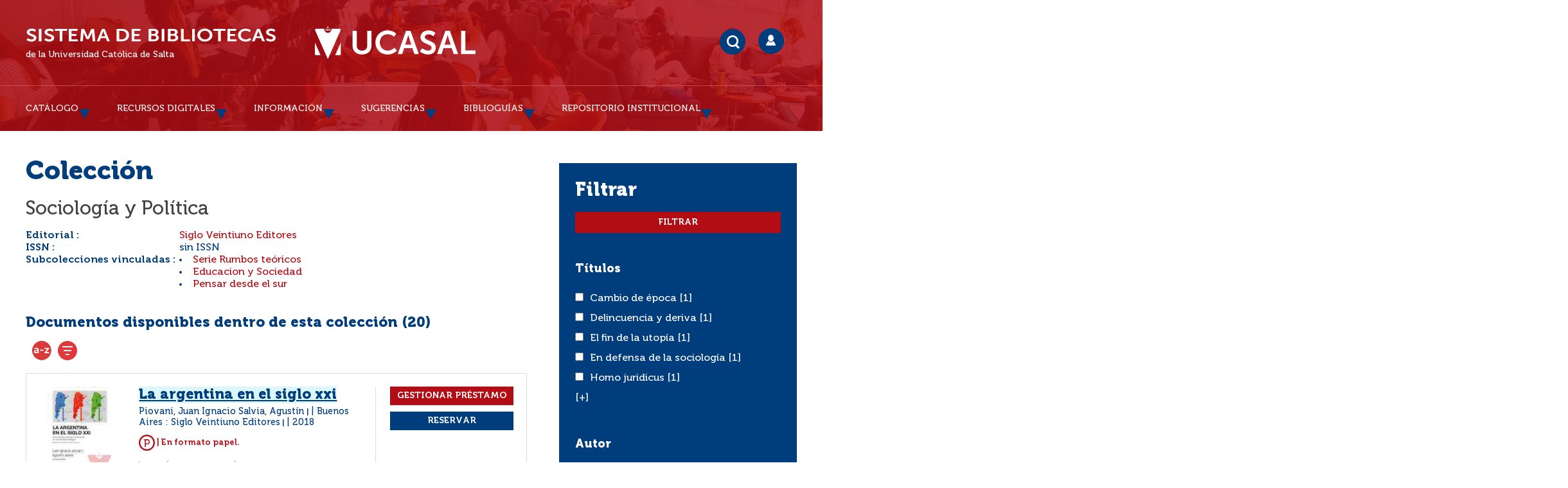

--- FILE ---
content_type: text/html; charset=iso-8859-1
request_url: https://bibliotecas.ucasal.edu.ar/opac_css/index.php?lvl=coll_see&id=725
body_size: 116685
content:
<!DOCTYPE html>
<html><head><meta http-equiv="Content-Type" content="charset=iso-8859-1">


    
			<meta charset="iso-8859-1">
			<meta name="author" content="Sistema de Bibliotecas (UCASAL) Universidad Católica de Salta">
					
			<meta name="keywords" content="Sistema de Bibliotecas UCASAL, Repositorio Institucional UCASAL, Biblioteca UCASAL">
			<meta name="description" content="Catálogo y Repositorio Institucional UCASAL Universidad Católica de Salta"><meta name="robots" content="all">
			<!--IE et son enfer de compatibilit&eacute;-->
			<meta http-equiv="X-UA-Compatible" content="IE=Edge">
			<meta name="viewport" content="width=device-width, initial-scale=1, maximum-scale=1">
	<!--IE et son enfer de compatibilit&eacute;-->
	<meta http-equiv="X-UA-Compatible" content="IE=Edge">
	<meta name="viewport" content="width=device-width, initial-scale=1, maximum-scale=1">		
	<title>UCASAL-Sistema de Bibliotecas - Catálogo en línea y Repositorio Institucional </title>
	<script type="text/javascript" src="./styles/common/toolkits/jquery/versions/jquery-2.2.4.min.js"></script>
	<script type="text/javascript" src="./styles/common/toolkits/jquery/components/jquery.mobile.custom.min.js"></script>
	<script type="text/javascript" src="./styles/common/toolkits/uikit/js/uikit.min.js"></script>
	<link rel="stylesheet" type="text/css" href="./styles/common/toolkits/uikit/css/uikit.min.css">
	<script type="text/javascript" src="./styles/common/toolkits/uikit/js/components/init-responsive.min.js"></script>
	<link rel="stylesheet" type="text/css" href="./styles/common/toolkits/uikit/css/components/init-responsive.min.css">
	<script type="text/javascript" src="./styles/common/toolkits/uikit/js/components/search-box-tgle-clpse.min.js"></script>
	<script type="text/javascript" src="./styles/common/toolkits/uikit/js/components/set-grid-main-uncolored.min.js"></script>
	<link rel="stylesheet" type="text/css" href="./styles/common/toolkits/uikit/css/components/set-grid-main-uncolored.min.css">
	<script type="text/javascript" src="./styles/common/toolkits/uikit/js/components/touch-user-box-tgle.min.js"></script>
	<link rel="stylesheet" type="text/css" href="./styles/common/toolkits/uikit/css/components/touch-user-box-tgle.min.css">
	<link rel="alternate" type="application/rss+xml" title="Año 2010 - RIUCASAL" href="https://bibliotecas.ucasal.edu.ar/opac_css/rss.php?id=6"><link rel="alternate" type="application/rss+xml" title="Año 2011 - RIUCASAL" href="https://bibliotecas.ucasal.edu.ar/opac_css/rss.php?id=7"><link rel="alternate" type="application/rss+xml" title="Año 2012 - RIUCASAL" href="https://bibliotecas.ucasal.edu.ar/opac_css/rss.php?id=8"><link rel="alternate" type="application/rss+xml" title="Año 2013 - RIUCASAL" href="https://bibliotecas.ucasal.edu.ar/opac_css/rss.php?id=9"><link rel="alternate" type="application/rss+xml" title="Año 2014 - RIUCASAL" href="https://bibliotecas.ucasal.edu.ar/opac_css/rss.php?id=10"><link rel="alternate" type="application/rss+xml" title="Año 2015 - RIUCASAL" href="https://bibliotecas.ucasal.edu.ar/opac_css/rss.php?id=11"><link rel="alternate" type="application/rss+xml" title="Año 2016 - RIUCASAL" href="https://bibliotecas.ucasal.edu.ar/opac_css/rss.php?id=12"><link rel="alternate" type="application/rss+xml" title="Año 2017 - RIUCASAL" href="https://bibliotecas.ucasal.edu.ar/opac_css/rss.php?id=13"><link rel="alternate" type="application/rss+xml" title="Repositorio Institucional Universidad Católica de Salta" href="https://bibliotecas.ucasal.edu.ar/opac_css/rss.php?id=5">
	<!-- Inclusion JQuery pour uikit --><!--[if (!IE)|(gt IE 8)]><!-->
				<script type="text/javascript" src="./styles/common/toolkits/jquery/versions/jquery-2.1.1.min.js"></script>
				<!--<![endif]-->
				
				<!--[if lte IE 8]>
				  <script type='text/javascript' src='./styles/common/toolkits/jquery/components/jquery-1.9.1.min.js'></script>
				<![endif]--><script type="text/javascript" src="./styles/common/toolkits/jquery/components/jquery.bxsliderv4.min.js"></script><script type="text/javascript" src="./styles/common/toolkits/jquery/components/jquery.mobile.custom.min.js"></script>
<link rel="stylesheet" type="text/css" href="./styles/common/animation_display.css?1615840338">
<link rel="stylesheet" type="text/css" href="./styles/common/common.css?1716833030">
<link rel="stylesheet" type="text/css" href="./styles/common/contrib.css?1673291018">
<link rel="stylesheet" type="text/css" href="./styles/common/dGrowl.css?1657634134">
<link rel="stylesheet" type="text/css" href="./styles/common/font-awesome.css?1478608024">
<link rel="stylesheet" type="text/css" href="./styles/common/open-sans.css?1479327386">
<link rel="stylesheet" type="text/css" href="./styles/common/pagination.css?1532031720">
<link rel="stylesheet" type="text/css" href="./styles/common/record_display.css?1540579364">
<link rel="stylesheet" type="text/css" href="./styles/common/visionneuse.css?1646678038">
<link rel="stylesheet" type="text/css" href="./styles/ucasalz/1-grid.css?1591311150">
<link rel="stylesheet" type="text/css" href="./styles/ucasalz/2-base.css?1659734476">
<link rel="stylesheet" type="text/css" href="./styles/ucasalz/calendar.css?1656708976">
<link rel="stylesheet" type="text/css" href="./styles/ucasalz/cucasal.css?1734470238">
<link rel="stylesheet" type="text/css" href="./styles/ucasalz/font.css?1724779936">
<link rel="stylesheet" type="text/css" href="./styles/ucasalz/fontAcontent.css?1657131958">
<link rel="stylesheet" type="text/css" href="./styles/ucasalz/responsive.css?1723139410"><script type="text/javascript">var opac_style= 'ucasalz';</script>
	<!-- css_authentication -->	<link rel="SHORTCUT ICON" href="https://bibliotecas.ucasal.edu.ar/images/favicon.ico">
	<script type="text/javascript" src="includes/javascript/drag_n_drop.js"></script>
	<script type="text/javascript" src="includes/javascript/handle_drop.js"></script>
	<script type="text/javascript" src="includes/javascript/popup.js"></script>
	<script type="text/javascript" src="https://ajax.googleapis.com/ajax/libs/jquery/1.10.2/jquery.min.js"></script>
	<link rel="stylesheet" type="text/css" href="includes/javascript/lightcase/src/css/lightcase.css">   
	<script type="text/javascript" src="includes/javascript/lightcase/src/js/lightcase.js"></script>
	<script type="text/javascript" src="includes/javascript/jquery.lazy-master/jquery.lazy.min.js"></script>
	<script type="text/javascript" src="includes/javascript/loadingoverlay.min.js"></script>
    <script type="text/javascript" src="includes/javascript/ajax_p.js"></script>
	<link href="https://cdn.jsdelivr.net/npm/@sweetalert2/theme-default/default.css" rel="stylesheet">
	<script src="https://cdn.jsdelivr.net/npm/sweetalert2@11/dist/sweetalert2.min.js"></script>	
	<style type="text/css">
		#pmbopac{
			display: none;
		}
	</style>	
	<script type="text/javascript">
	$(function(){
		// Show document body!
		$('body').show();
		// Progress bar
		var loadingTime = 3000;
		$.LoadingOverlay('show', {
			image           : '',
			fontawesomeColor : '#FFFFFF',
		    text  : 'Cargando portal...',
			textColor  : '#FFFFFF',			
			progress        : true,
			progressSpeed   : loadingTime,
			fade            : [0, 250], 
			progressColor 	: '#003d7c',
			background      : 'rgba(178, 13, 21, 1)',
		});
		$.LoadingOverlay('progress', 100);
		setTimeout(function(){
			$.LoadingOverlay('hide');
		}, loadingTime);
	 });	
	</script>
	<script type="text/javascript">
	$(window).load(function() {
		 $.LoadingOverlay('hide');
	});
	</script>	
	<script type="text/javascript">
			// Fonction a utiliser pour l'encodage des URLs en javascript
			function encode_URL(data){
				var docCharSet = document.characterSet ? document.characterSet : document.charset;
				if(docCharSet == "UTF-8"){
	    			return encodeURIComponent(data);
	    		}else{
	    			return escape(data);
	    		}
	    	}
	    </script>
	<script type="text/javascript">
	  	if (!document.getElementsByClassName){ // pour ie
			document.getElementsByClassName = 
			function(nom_class){
				var items=new Array();
				var count=0;
				for (var i=0; i<document.getElementsByTagName('*').length; i++) {  
					if (document.getElementsByTagName('*').item(i).className == nom_class) {
						items[count++] = document.getElementsByTagName('*').item(i); 
				    }
				 }
				return items;
			 }
		}
	</script>
	<link rel="stylesheet" href="https://unpkg.com/accordion-js@3.3.2/dist/accordion.min.css">
	<script type="text/javascript" src="includes/javascript/accordion.min.js"></script> 	

		<link rel="stylesheet" type="text/css" href="./includes/javascript/dojo/dijit/themes/tundra/tundra.css">
		<script type="text/javascript">
			var dojoConfig = {
				parseOnLoad: true,
				locale: 'es-es',
				isDebug: false,
				usePlainJson: true,
				packages: [{
						name: 'pmbBase',
						location:'../../../..'
					},{
						name: 'd3',
						location:'../../d3'
					}],
				deps: ['apps/pmb/MessagesStore', 'dgrowl/dGrowl', 'dojo/ready', 'apps/pmb/ImagesStore'],
				callback:function(MessagesStore, dGrowl, ready, ImagesStore){
					window.pmbDojo = {};
					pmbDojo.messages = new MessagesStore({url:'./ajax.php?module=ajax&categ=messages', directInit:false});
					pmbDojo.images = new ImagesStore({url:'./ajax.php?module=ajax&categ=images', directInit:false});
					ready(function(){
						new dGrowl({'channels':[{'name':'info','pos':2},{'name':'error', 'pos':1}]});
					});
						
				},
			};
		</script>
		<script type="text/javascript" src="./includes/javascript/dojo/dojo/dojo.js"></script>
		<script type="text/javascript">
		dojo.addOnLoad(function () {
			// Ajout du theme Dojo
			dojo.addClass(dojo.body(),'tundra');
		})
		</script>
		<script type="text/javascript">
	var pmb_img_patience = './images/patience.gif';
</script><script type="text/javascript">
			var opac_show_social_network =0;
		</script>
	<script type="text/javascript" src="./visionneuse/javascript/visionneuse.js"></script>
	<script type="text/javascript" src="./includes/javascript/http_request.js"></script>
<link rel="stylesheet" href="../chat/styles/chats/default/iframe.css">
<script type="text/javascript" src="includes/javascript/dudialog/src/messagebox.js"></script>
<link rel="stylesheet" href="includes/javascript/dudialog/src/messagebox.css">
<script type="text/javascript">
function chat_block() {
		document.getElementById('mibew-chat-frame-toggle-607f41dfa37f72e6').style.display = 'block';
    }
function chat_block_m(x) {
	var x;
	if(x=='submit'){
		document.getElementById('mibew-chat-frame-toggle-607f41dfa37f72e6').style.display = 'block';
	}
    }	
</script>

	
<script>
				dojo.addOnLoad(function (){
					//on balance un evenement pour les initialiser les modules si besoin...
					dojo.publish('init',['cms_dojo_init',{}]);
				});
			</script>

</head><body onload="window.defaultStatus='PMB: Acceso público';" id="pmbopac">
		<script type="text/javascript">
		function findNoticeElement(id){
			var ul=null;
			//cas des notices classiques
			var domNotice = document.getElementById('el'+id+'Child');
			//notice_display
			if(!domNotice) domNotice = document.getElementById('notice');
			if(domNotice){
				var uls = domNotice.getElementsByTagName('ul');
				for (var i=0 ; i<uls.length ; i++){
					if(uls[i].getAttribute('id') == 'onglets_isbd_public'+id){
						var ul = uls[i];
						break;
					}
				}
			} else{
				var li = document.getElementById('onglet_isbd'+id);
				if(!li) var li = document.getElementById('onglet_public'+id);
				if(!li) var li = document.getElementById('onglet_detail'+id);
				if(li) var ul = li.parentNode;
			}
			return ul;
		}
		function show_what(quoi, id) {
			switch(quoi){
				case 'EXPL_LOC' :
					document.getElementById('div_expl_loc' + id).style.display = 'block';
					document.getElementById('div_expl' + id).style.display = 'none';
					document.getElementById('onglet_expl' + id).className = 'isbd_public_inactive';
					document.getElementById('onglet_expl_loc' + id).className = 'isbd_public_active';
					break;
				case 'EXPL' :
					document.getElementById('div_expl_loc' + id).style.display = 'none';
					document.getElementById('div_expl' + id).style.display = 'block';
					document.getElementById('onglet_expl' + id).className = 'isbd_public_active';
					document.getElementById('onglet_expl_loc' + id).className = 'isbd_public_inactive';
					break;
				default :
					quoi= quoi.toLowerCase();
					var ul = findNoticeElement(id);
					if (ul) {
						var items  = ul.getElementsByTagName('li');
						for (var i=0 ; i<items.length ; i++){
							if(items[i].getAttribute('id')){
								if(items[i].getAttribute('id') == 'onglet_'+quoi+id){
									items[i].className = 'isbd_public_active';
									document.getElementById('div_'+quoi+id).style.display = 'block';
								}else{
									if(items[i].className != 'onglet_tags' && items[i].className != 'onglet_avis' && items[i].className != 'onglet_sugg' && items[i].className != 'onglet_basket' && items[i].className != 'onglet_liste_lecture'){
										items[i].className = 'isbd_public_inactive';
										document.getElementById(items[i].getAttribute('id').replace('onglet','div')).style.display = 'none';
									}
								}
							}
						}
					}
					break;
			}
		}
		</script>
	<script type="text/javascript" src="./includes/javascript/tablist_ajax.js"></script>
<script type="text/javascript" src="./includes/javascript/tablist.js"></script>
<script type="text/javascript" src="./includes/javascript/misc.js"></script>
	<div id="att" style="z-Index:1000"></div>
	<div id="container"><div id="main" style="position: static; left: 0px; top: 0px;" fixed="yes"><div id="main_header"><div id="entete">   
    <style>
        #intro {
            max-width: 1200px;
            margin: 0 auto;
        }
        #accessibility {
            display:none;
        }
    </style>
</div>
<script>
$(document).ready(function () {
$('#post_adress').remove();
});
</script></div><div id="main_hors_footer" style="visibility: visible; display: block;">
						

<script type="text/javascript" src="./includes/javascript/auth_popup.js"></script>	
<script type="text/javascript" src="./includes/javascript/pnb.js"></script><div id="cms_module_htmlcode_182" class="cms_module_htmlcode cms_module" style="visibility: visible;"><script>
    $(document).ready(function () {
        $("#resultatrech").insertBefore($("#navbar"));
    }
    );
</script></div><div id="cms_module_htmlcode_176" class="cms_module_htmlcode cms_module" style="visibility: visible; display: block;"><style>
    .mode_selector_list {
        display: none;
    }
</style>
<script>
    $(document).ready(function () {
        $("#bandeau").removeClass("uk-width-large-1-4 uk-width-medium-1-3 uk-width-small-1-1 ready is-on-left-side uk-grid-margin");
        $("#bandeau").addClass("uk-width-large-1-4 uk-width-medium-1-3 uk-width-small-1-1 ready is-on-right-side uk-grid-margin");
    }
    ); 
</script></div><div id="cms_module_htmlcode_173" class="cms_module_htmlcode cms_module" style="visibility: visible; display: block;"><script>
    $(document).ready(function () {
        // $("#intro").insertBefore($("#main"));
        $("#entete").insertBefore($("#container"));
        $("#entete").append($("#intro"));
        $("#aut_details").insertBefore($("#navbar"));
    }
    );
</script></div><div id="navigator" fixed="yes">
<table style="width:100%"><tr><td class="navig_actions_first_screen"><a href="./index.php?lvl=index" class="navig_etageres"><span>Volver a la pantalla de inicio %s...</span></a></td>
</tr></table></div><div id="aut_details">
		<h3><span>Colección</span></h3>
	<div id="aut_details_container">
		<div id="aut_see" class="aut_see">
			<table class="table_aut_see">
				<tr id="authority_container">
					<td>
						<div id="authority_display_table" class="aut_display_table">
								<div class="collectionlevel2">
																			<h3>
		Sociología y Política 	</h3>
									<div class="aut_display_row">
		<div class="aut_display_cell">
			<b>Editorial :</b>
		</div>
		<div class="aut_display_cell">
			<a href="./index.php?lvl=publisher_see&amp;id=1832">Siglo Veintiuno Editores</a>
		</div>
	</div>
	<div class="aut_display_row">
		<div class="aut_display_cell">
			<b>ISSN :</b>
		</div>
		<div class="aut_display_cell">
			sin ISSN		</div>
	</div>
							<div class="aut_display_row">
				<div class="aut_display_cell">
					<b>Subcolecciones vinculadas :</b>
				</div>
				<div class="aut_comment aut_display_cell">
					<ul>
			
				<li><a href="./index.php?lvl=subcoll_see&amp;id=492">Serie Rumbos teóricos</a></li>
						
				<li><a href="./index.php?lvl=subcoll_see&amp;id=533">Educacion y Sociedad</a></li>
						
				<li><a href="./index.php?lvl=subcoll_see&amp;id=621">Pensar desde el sur</a></li>
							</ul>
				</div>
			</div>
			<div class="row"></div>
																																																						
																	<div class="aut_display_row concepts_composed">	
										
									</div>
																																								
																																	<!-- Bouton edition -->
													
																															
	</div>
						</div>
					</td>
				</tr>
			</table>	
		</div>
					<div id="aut_details_liste">
				<h3><span class="aut_details_liste_titre">Documentos disponibles dentro de esta colección (<span id="nb_aut_details">20</span>)</span></h3>
<div id="resultatrech_liste"><span class="espaceResultSearch"> </span><span class="espaceResultSearch"> </span><script type="text/javascript" src="./includes/javascript/select.js"></script>
						<script>
							var ajax_get_sort=new http_request();
					
							function get_sort_content(del_sort, ids) {
								var url = './ajax.php?module=ajax&categ=sort&sub=get_sort&raz_sort='+(typeof(del_sort) != 'undefined' ? del_sort : '')+'&suppr_ids='+(typeof(ids) != 'undefined' ? ids : '')+'&page_en_cours=lvl%3Dcoll_see%26id%3D725&sort_name=notices';
								ajax_get_sort.request(url,0,'',1,show_sort_content,0,0);
							}
					
							function show_sort_content(response) {
								document.getElementById('frame_notice_preview').innerHTML=ajax_get_sort.get_text();
								var tags = document.getElementById('frame_notice_preview').getElementsByTagName('script');
					       		for(var i=0;i<tags.length;i++){
									window.eval(tags[i].text);
					        	}
							}
							function kill_sort_frame() {
								var sort_view=document.getElementById('frame_notice_preview');
								if (sort_view)
									sort_view.parentNode.removeChild(sort_view);
							}
						</script>  
                        <span class="triSelector">
                            <a onclick="show_layer(); get_sort_content();" title="Selecciones disponibles" style="cursor : pointer;">
                                <img src="./images/orderby_az.gif" alt="Selecciones disponibles" class="align_bottom" hspace="3" style="border:0px" id="sort_icon">
                            </a>
                        </span><form name="mc_values" action="./index.php?lvl=more_results" style="display:none" method="post">
<input type="hidden" name="search[]" value="s_4"><input type="hidden" name="inter_0_s_4" value=""><input type="hidden" name="op_0_s_4" value="EQ"><input type="hidden" name="field_0_s_4[]" value='a:2:{s:17:"serialized_search";s:25:"a:1:{s:6:"SEARCH";a:0:{}}";s:11:"search_type";s:20:"search_simple_fields";}'><input type="hidden" name="page" value="1">
			<input type="hidden" name="nb_per_page_custom" value="">
<input type="hidden" name="csrf_token" value="a537ba4fc8b85cdd5c4f1e7e1dc0c1e9b9a06804"></form><span class="espaceResultSearch">  </span><span class="affiner_recherche"><a href="./index.php?search_type_asked=extended_search&amp;mode_aff=aff_module" title="Refinar búsqueda">Refinar búsqueda</a></span><blockquote>
<ul class="mode_selector_list"><li class="mode_selector" onclick="switch_mode(0)" title="Por defecto">
                          <img src="./styles/common/images/record_mode_default.png" alt="Por defecto">
                      </li><li class="mode_selector_selected" onclick="switch_mode(1)" title="tplucasal" _selected>
                              <img src="./styles/common/images/tpl.png" alt="tplucasal">
                          </li></ul>
		<script type="text/javascript">
			function switch_mode(id_mode){
				
				var formName='';
				
				for(var iForm in document.forms){
					
					if(document.forms[iForm].nodeName=='FORM'){
						var replace = false;
						for(var iInput in document.forms[iForm].children){
							if(document.forms[iForm].children[iInput].name=='user_current_mode'){
								document.forms[iForm].children[iInput].value=id_mode;
								replace=true;
							}
						}
						
						if(!replace){
							var user_current_mode='';
						
							user_current_mode=document.createElement('input');
							user_current_mode.setAttribute('name','user_current_mode');
							user_current_mode.setAttribute('value',id_mode);
							user_current_mode.setAttribute('type','hidden');
											
							try{
							 	document.forms[iForm].appendChild(user_current_mode);
							}catch(e){
								
							}
						}
						
						if(document.forms[iForm].name=='form_values'){
							formName='form_values';
						}
						
						if(!formName && document.forms[iForm].name=='form'){
							formName='form';
						}
					}
				}
				
				document.getElementsByName(formName)[0].submit();
				
			}
		</script>
		<div class="row"><div class="aff_notice_template_notice">
				<div class="parentNotCourte uk-clearfix">
					<div class="vignetteimgNot">
					<!-- Vignette de la notice -->						
					<div class="vignetteDocNot">
					<img class="lazy" data-src="https://bibliotecas.ucasal.edu.ar/opac_css/thumbnail.php?type=1&amp;id=64836">
					</div>												
					<p class="typeDoc_notCourte">
					Texto impreso
					</p>
					</div>
					<div class="notice_corps">			
					<div class="descr_notice_corps">
					<div class="title_notCourte">		
					<h3><a href="https://bibliotecas.ucasal.edu.ar/opac_css/index.php?lvl=notice_display&amp;id=64836">
					<span class="tit1_notCourte"><span class="text_search0">La argentina en el siglo xxi</span>
					</span></a></h3>						
					</div>
					<div class="infoCompl_notCourte">
					<span class="auteur_notCourte">
					Piovani, Juan Ignacio Salvia, Agustín 
					</span>
					| 
					<span class="editeur_notCourte">Buenos Aires : Siglo Veintiuno Editores</span>
					| 									
					<span class="annee_notCourte">2018</span>
					</div>										
					</div>									
					<!-- Plus d'informations -->
					
					<div style="font-size: 0.8em;color: #b20d15;"><b><img src="./styles/ucasalz/images/docpapel.png" style="width:25px;"> | En formato papel.</b></div>	
					<div class="plusN">
					<a href="https://bibliotecas.ucasal.edu.ar/opac_css/index.php?lvl=notice_display&amp;id=64836">Más información...</a>
					</div>
					</div>
					<div class="panier_avis_notCourte">
					<!-- Documents numeriques -->
					
					<div id="resa_notice_p" style="padding-bottom: 10px;">
					<input style="width:100%!important;padding: 6px 6px!important;font-weight: 700!important;" type="button" class="bouton" name="lvlx" value="Gestionar Préstamo" onclick="check_p(64836,0); return false;">	   
					</div>
					<div id="pres_64836"></div>
					<div id="resaa_64836"></div>
										
					<div id="resa_notice">
			<input style="background-color: #003D7C!important;width:100%!important;padding: 6px 6px!important;font-weight: 700!important;" type="button" class="bouton" name="lvlx" value="Reservar" onclick="p_reservar(64836,0);return false;">		 
			</div>
				<script type="text/javascript">
				function p_reservar(idnotice,idbulletin){
							var idnotice;
							var idbulletin;						
							$.MessageBox({
								buttonDone  : 'Reservar',
								buttonFail  : 'Cancelar',
								message     : 'Utiliz&aacute; la reserva cuando todos los ejemplares est&eacute;n prestados!<br>Caso contrario utilizar: Gestionar Pr&eacute;stamos',
								title       : 'AVISO'
							}).done(function(){
								check_g(idnotice,idbulletin);
							}).fail(function(){
							});
				}
				</script>			
				
					
					</div>
					<div class="clear ui-empty-item"></div>
					<div class="footer_notice">							
					<div class="dispoLien_notice">
					
	<div class="row"></div>
	<div id="64836" class="notice-parent">
		<!-- <img src='./getgif.php?nomgif=plus' class='img_plus' name='imEx' id='64836Img' title='' border='0' onClick="expandBase('64836', true); return false;" hspace='3'> -->
		<span class="notice-heada">
		   <div class="plusN">
			<a id="64836Img" title="" border="0" onclick="expandBase('64836', true); return false;">Ver ejemplares</a>
		   </div>
		</span>
	</div>
	<div id="64836Child" class="notice-child" style="margin-bottom:6px;display:none;width:94%">
		<div id="zone_exemplaires"><table class="exemplaires" width="100%" cellpadding="2"><tbody><tr class="thead"><th class="expl_header_expl_cote">Pedir por</th><th class="expl_header_location_libelle">Ubicación</th><th class="expl_header_statut">Estado</th></tr><tr></tr><tr style="border-top: 1px solid #383D3D !important;" class="item_expl expl_available"><td style="border-bottom: 1px solid #ddd;" id="expl_cote" class="Pedir por" data="Pedir por"><strong style="color:#9B0E22;">316.3 P662</strong></td><td style="border-bottom: 1px solid #ddd;" id="location_libelle" class="Localización" data="Localización">Biblioteca Central</td><td style="border-bottom: 1px solid #ddd;" id="expl_id" class="statut" data="Estado">Disponible</td></tr><tr></tr><tr style="border-top: 1px solid #383D3D !important;" class="item_expl expl_available"><td style="border-bottom: 1px solid #ddd;" id="expl_cote" class="Pedir por" data="Pedir por"><strong style="color:#9B0E22;">316.3 P662 ej.2</strong></td><td style="border-bottom: 1px solid #ddd;" id="location_libelle" class="Localización" data="Localización">Biblioteca Central</td><td style="border-bottom: 1px solid #ddd;" id="expl_id" class="statut" data="Estado">Disponible</td></tr><tr></tr><tr style="border-top: 1px solid #383D3D !important;" class="item_expl expl_available"><td style="border-bottom: 1px solid #ddd;" id="expl_cote" class="Pedir por" data="Pedir por"><strong style="color:#9B0E22;">316.3 P662 ej.3</strong></td><td style="border-bottom: 1px solid #ddd;" id="location_libelle" class="Localización" data="Localización">Biblioteca Central</td><td style="border-bottom: 1px solid #ddd;" id="expl_id" class="statut" data="Estado">Disponible</td></tr></tbody></table></div>
	</div>
	
					</div>											
					</div>
					<div class="clear ui-empty-item"></div>
					<div class="clear ui-empty-item"></div>
				</div>
				<span class="Z3988" title="ctx_ver=Z39.88-2004&amp;rft_val_fmt=info%3Aofi%2Ffmt%3Akev%3Amtx%3Abook&amp;rft.genre=book&amp;rft.btitle=La%20argentina%20en%20el%20siglo%20xxi&amp;rft.title=La%20argentina%20en%20el%20siglo%20xxi%20%3A%20c%C3%B3mo%20somos%2C%20vivimos%20y%20convivimos%20en%20una%20sociedad%20desigual%3A%20encuesta%20nacional%20sobre%20la%20estructura%20social&amp;rft.isbn=978-987-629-824-7&amp;rft.tpages=629%20p.&amp;rft.date=2018&amp;rft_id=&amp;rft.series=Sociolog%C3%ADa%20y%20Pol%C3%ADtica&amp;rft.pub=Siglo%20Veintiuno%20Editores&amp;rft.place=Buenos%20Aires&amp;rft.au=Juan%20Ignacio%20Piovani&amp;rft.au=Agust%C3%ADn%20Salvia&amp;rft.aulast=Piovani&amp;rft.aufirst=Juan%20Ignacio"></span></div> <div class="aff_notice_template_notice">
				<div class="parentNotCourte uk-clearfix">
					<div class="vignetteimgNot">
					<!-- Vignette de la notice -->						
					<div class="vignetteDocNot">
					<img class="lazy" data-src="https://bibliotecas.ucasal.edu.ar/opac_css/thumbnail.php?type=1&amp;id=64847">
					</div>												
					<p class="typeDoc_notCourte">
					Texto impreso
					</p>
					</div>
					<div class="notice_corps">			
					<div class="descr_notice_corps">
					<div class="title_notCourte">		
					<h3><a href="https://bibliotecas.ucasal.edu.ar/opac_css/index.php?lvl=notice_display&amp;id=64847">
					<span class="tit1_notCourte"><span class="text_search0">Lo que nos une</span>
					</span></a></h3>						
					</div>
					<div class="infoCompl_notCourte">
					<span class="auteur_notCourte">
					Dubet, François  
					</span>
					| 
					<span class="editeur_notCourte">Buenos Aires : Siglo Veintiuno Editores</span>
					| 									
					<span class="annee_notCourte">2017</span>
					</div>										
					</div>									
					<!-- Plus d'informations -->
					
					<div style="font-size: 0.8em;color: #b20d15;"><b><img src="./styles/ucasalz/images/docpapel.png" style="width:25px;"> | En formato papel.</b></div>	
					<div class="plusN">
					<a href="https://bibliotecas.ucasal.edu.ar/opac_css/index.php?lvl=notice_display&amp;id=64847">Más información...</a>
					</div>
					</div>
					<div class="panier_avis_notCourte">
					<!-- Documents numeriques -->
					
					<div id="resa_notice_p" style="padding-bottom: 10px;">
					<input style="width:100%!important;padding: 6px 6px!important;font-weight: 700!important;" type="button" class="bouton" name="lvlx" value="Gestionar Préstamo" onclick="check_p(64847,0); return false;">	   
					</div>
					<div id="pres_64847"></div>
					<div id="resaa_64847"></div>
										
					<div id="resa_notice">
			<input style="background-color: #003D7C!important;width:100%!important;padding: 6px 6px!important;font-weight: 700!important;" type="button" class="bouton" name="lvlx" value="Reservar" onclick="p_reservar(64847,0);return false;">		 
			</div>
				<script type="text/javascript">
				function p_reservar(idnotice,idbulletin){
							var idnotice;
							var idbulletin;						
							$.MessageBox({
								buttonDone  : 'Reservar',
								buttonFail  : 'Cancelar',
								message     : 'Utiliz&aacute; la reserva cuando todos los ejemplares est&eacute;n prestados!<br>Caso contrario utilizar: Gestionar Pr&eacute;stamos',
								title       : 'AVISO'
							}).done(function(){
								check_g(idnotice,idbulletin);
							}).fail(function(){
							});
				}
				</script>			
				
					
					</div>
					<div class="clear ui-empty-item"></div>
					<div class="footer_notice">							
					<div class="dispoLien_notice">
					
	<div class="row"></div>
	<div id="64847" class="notice-parent">
		<!-- <img src='./getgif.php?nomgif=plus' class='img_plus' name='imEx' id='64847Img' title='' border='0' onClick="expandBase('64847', true); return false;" hspace='3'> -->
		<span class="notice-heada">
		   <div class="plusN">
			<a id="64847Img" title="" border="0" onclick="expandBase('64847', true); return false;">Ver ejemplares</a>
		   </div>
		</span>
	</div>
	<div id="64847Child" class="notice-child" style="margin-bottom:6px;display:none;width:94%">
		<div id="zone_exemplaires"><table class="exemplaires" width="100%" cellpadding="2"><tbody><tr class="thead"><th class="expl_header_expl_cote">Pedir por</th><th class="expl_header_location_libelle">Ubicación</th><th class="expl_header_statut">Estado</th></tr><tr></tr><tr style="border-top: 1px solid #383D3D !important;" class="item_expl expl_available"><td style="border-bottom: 1px solid #ddd;" id="expl_cote" class="Pedir por" data="Pedir por"><strong style="color:#9B0E22;">316.44 D814q</strong></td><td style="border-bottom: 1px solid #ddd;" id="location_libelle" class="Localización" data="Localización">Biblioteca Central</td><td style="border-bottom: 1px solid #ddd;" id="expl_id" class="statut" data="Estado">Disponible</td></tr><tr></tr><tr style="border-top: 1px solid #383D3D !important;" class="item_expl expl_available"><td style="border-bottom: 1px solid #ddd;" id="expl_cote" class="Pedir por" data="Pedir por"><strong style="color:#9B0E22;">316.44 D814q ej.2</strong></td><td style="border-bottom: 1px solid #ddd;" id="location_libelle" class="Localización" data="Localización">Biblioteca Central</td><td style="border-bottom: 1px solid #ddd;" id="expl_id" class="statut" data="Estado">Disponible</td></tr><tr></tr><tr style="border-top: 1px solid #383D3D !important;" class="item_expl expl_available"><td style="border-bottom: 1px solid #ddd;" id="expl_cote" class="Pedir por" data="Pedir por"><strong style="color:#9B0E22;">316.44 D814q ej.3</strong></td><td style="border-bottom: 1px solid #ddd;" id="location_libelle" class="Localización" data="Localización">Biblioteca Central</td><td style="border-bottom: 1px solid #ddd;" id="expl_id" class="statut" data="Estado">Disponible</td></tr></tbody></table></div>
	</div>
	
					</div>											
					</div>
					<div class="clear ui-empty-item"></div>
					<div class="clear ui-empty-item"></div>
				</div>
				<span class="Z3988" title="ctx_ver=Z39.88-2004&amp;rft_val_fmt=info%3Aofi%2Ffmt%3Akev%3Amtx%3Abook&amp;rft.genre=book&amp;rft.btitle=Lo%20que%20nos%20une&amp;rft.title=Lo%20que%20nos%20une%20%3A%20C%C3%B3mo%20vivir%20juntos%20a%20partir%20de%20un%20reconocimiento%20positivo%20de%20la%20diferencia&amp;rft.isbn=978-987-629-744-8&amp;rft.tpages=133%20p.&amp;rft.date=2017&amp;rft_id=&amp;rft.series=Sociolog%C3%ADa%20y%20Pol%C3%ADtica&amp;rft.pub=Siglo%20Veintiuno%20Editores&amp;rft.place=Buenos%20Aires&amp;rft.au=Fran%C3%A7ois%20Dubet&amp;rft.aulast=Dubet&amp;rft.aufirst=Fran%C3%A7ois"></span></div> <div class="aff_notice_template_notice">
				<div class="parentNotCourte uk-clearfix">
					<div class="vignetteimgNot">
					<!-- Vignette de la notice -->						
					<div class="vignetteDocNot">
					<img class="lazy" data-src="https://bibliotecas.ucasal.edu.ar/opac_css/thumbnail.php?type=1&amp;id=64694">
					</div>												
					<p class="typeDoc_notCourte">
					Texto impreso
					</p>
					</div>
					<div class="notice_corps">			
					<div class="descr_notice_corps">
					<div class="title_notCourte">		
					<h3><a href="https://bibliotecas.ucasal.edu.ar/opac_css/index.php?lvl=notice_display&amp;id=64694">
					<span class="tit1_notCourte"><span class="text_search0">Repensar la justicia social</span>
					</span></a></h3>						
					</div>
					<div class="infoCompl_notCourte">
					<span class="auteur_notCourte">
					Dubet, François  
					</span>
					| 
					<span class="editeur_notCourte">Buenos Aires : Siglo Veintiuno Editores</span>
					| 									
					<span class="annee_notCourte">2017</span>
					</div>										
					</div>									
					<!-- Plus d'informations -->
					
					<div style="font-size: 0.8em;color: #b20d15;"><b><img src="./styles/ucasalz/images/docpapel.png" style="width:25px;"> | En formato papel.</b></div>	
					<div class="plusN">
					<a href="https://bibliotecas.ucasal.edu.ar/opac_css/index.php?lvl=notice_display&amp;id=64694">Más información...</a>
					</div>
					</div>
					<div class="panier_avis_notCourte">
					<!-- Documents numeriques -->
					
					<div id="resa_notice_p" style="padding-bottom: 10px;">
					<input style="width:100%!important;padding: 6px 6px!important;font-weight: 700!important;" type="button" class="bouton" name="lvlx" value="Gestionar Préstamo" onclick="check_p(64694,0); return false;">	   
					</div>
					<div id="pres_64694"></div>
					<div id="resaa_64694"></div>
										
					<div id="resa_notice">
			<input style="background-color: #003D7C!important;width:100%!important;padding: 6px 6px!important;font-weight: 700!important;" type="button" class="bouton" name="lvlx" value="Reservar" onclick="p_reservar(64694,0);return false;">		 
			</div>
				<script type="text/javascript">
				function p_reservar(idnotice,idbulletin){
							var idnotice;
							var idbulletin;						
							$.MessageBox({
								buttonDone  : 'Reservar',
								buttonFail  : 'Cancelar',
								message     : 'Utiliz&aacute; la reserva cuando todos los ejemplares est&eacute;n prestados!<br>Caso contrario utilizar: Gestionar Pr&eacute;stamos',
								title       : 'AVISO'
							}).done(function(){
								check_g(idnotice,idbulletin);
							}).fail(function(){
							});
				}
				</script>			
				
					
					</div>
					<div class="clear ui-empty-item"></div>
					<div class="footer_notice">							
					<div class="dispoLien_notice">
					
	<div class="row"></div>
	<div id="64694" class="notice-parent">
		<!-- <img src='./getgif.php?nomgif=plus' class='img_plus' name='imEx' id='64694Img' title='' border='0' onClick="expandBase('64694', true); return false;" hspace='3'> -->
		<span class="notice-heada">
		   <div class="plusN">
			<a id="64694Img" title="" border="0" onclick="expandBase('64694', true); return false;">Ver ejemplares</a>
		   </div>
		</span>
	</div>
	<div id="64694Child" class="notice-child" style="margin-bottom:6px;display:none;width:94%">
		<div id="zone_exemplaires"><table class="exemplaires" width="100%" cellpadding="2"><tbody><tr class="thead"><th class="expl_header_expl_cote">Pedir por</th><th class="expl_header_location_libelle">Ubicación</th><th class="expl_header_statut">Estado</th></tr><tr></tr><tr style="border-top: 1px solid #383D3D !important;" class="item_expl expl_available"><td style="border-bottom: 1px solid #ddd;" id="expl_cote" class="Pedir por" data="Pedir por"><strong style="color:#9B0E22;">316.42 D814</strong></td><td style="border-bottom: 1px solid #ddd;" id="location_libelle" class="Localización" data="Localización">Biblioteca Central</td><td style="border-bottom: 1px solid #ddd;" id="expl_id" class="statut" data="Estado">Disponible</td></tr><tr></tr><tr style="border-top: 1px solid #383D3D !important;" class="item_expl expl_available"><td style="border-bottom: 1px solid #ddd;" id="expl_cote" class="Pedir por" data="Pedir por"><strong style="color:#9B0E22;">316.42 D814 ej.2</strong></td><td style="border-bottom: 1px solid #ddd;" id="location_libelle" class="Localización" data="Localización">Biblioteca Central</td><td style="border-bottom: 1px solid #ddd;" id="expl_id" class="statut" data="Estado">Disponible</td></tr><tr></tr><tr style="border-top: 1px solid #383D3D !important;" class="item_expl expl_available"><td style="border-bottom: 1px solid #ddd;" id="expl_cote" class="Pedir por" data="Pedir por"><strong style="color:#9B0E22;">316.42 D814 ej.3</strong></td><td style="border-bottom: 1px solid #ddd;" id="location_libelle" class="Localización" data="Localización">Biblioteca Central</td><td style="border-bottom: 1px solid #ddd;" id="expl_id" class="statut" data="Estado">Disponible</td></tr></tbody></table></div>
	</div>
	
					</div>											
					</div>
					<div class="clear ui-empty-item"></div>
					<div class="clear ui-empty-item"></div>
				</div>
				<span class="Z3988" title="ctx_ver=Z39.88-2004&amp;rft_val_fmt=info%3Aofi%2Ffmt%3Akev%3Amtx%3Abook&amp;rft.genre=book&amp;rft.btitle=Repensar%20la%20justicia%20social&amp;rft.title=Repensar%20la%20justicia%20social%20%3A%20Contra%20el%20mito%20de%20la%20igualdad%20de%20oportunidades&amp;rft.isbn=978-987-629-163-7&amp;rft.tpages=127%20p.&amp;rft.date=2017&amp;rft_id=&amp;rft.series=Educacion%20y%20Sociedad&amp;rft.pub=Siglo%20Veintiuno%20Editores&amp;rft.place=Buenos%20Aires&amp;rft.au=Fran%C3%A7ois%20Dubet&amp;rft.au=Alfredo%20Gieco%20y%20Bavio&amp;rft.aulast=Dubet&amp;rft.aufirst=Fran%C3%A7ois"></span></div> <div class="aff_notice_template_notice">
				<div class="parentNotCourte uk-clearfix">
					<div class="vignetteimgNot">
					<!-- Vignette de la notice -->						
					<div class="vignetteDocNot">
					<img class="lazy" data-src="https://bibliotecas.ucasal.edu.ar/opac_css/thumbnail.php?type=1&amp;id=62132">
					</div>												
					<p class="typeDoc_notCourte">
					Texto impreso
					</p>
					</div>
					<div class="notice_corps">			
					<div class="descr_notice_corps">
					<div class="title_notCourte">		
					<h3><a href="https://bibliotecas.ucasal.edu.ar/opac_css/index.php?lvl=notice_display&amp;id=62132">
					<span class="tit1_notCourte"><span class="text_search0">La cultura de la conectividad</span>
					</span></a></h3>						
					</div>
					<div class="infoCompl_notCourte">
					<span class="auteur_notCourte">
					Van Dijck, José  
					</span>
					| 
					<span class="editeur_notCourte">Buenos Aires : Siglo Veintiuno Editores</span>
					| 									
					<span class="annee_notCourte">2016</span>
					</div>										
					</div>									
					<!-- Plus d'informations -->
					
					<div style="font-size: 0.8em;color: #b20d15;"><b><img src="./styles/ucasalz/images/docpapel.png" style="width:25px;"> | En formato papel.</b></div>	
					<div class="plusN">
					<a href="https://bibliotecas.ucasal.edu.ar/opac_css/index.php?lvl=notice_display&amp;id=62132">Más información...</a>
					</div>
					</div>
					<div class="panier_avis_notCourte">
					<!-- Documents numeriques -->
					
					<div id="resa_notice_p" style="padding-bottom: 10px;">
					<input style="width:100%!important;padding: 6px 6px!important;font-weight: 700!important;" type="button" class="bouton" name="lvlx" value="Gestionar Préstamo" onclick="check_p(62132,0); return false;">	   
					</div>
					<div id="pres_62132"></div>
					<div id="resaa_62132"></div>
										
					<div id="resa_notice">
			<input style="background-color: #003D7C!important;width:100%!important;padding: 6px 6px!important;font-weight: 700!important;" type="button" class="bouton" name="lvlx" value="Reservar" onclick="p_reservar(62132,0);return false;">		 
			</div>
				<script type="text/javascript">
				function p_reservar(idnotice,idbulletin){
							var idnotice;
							var idbulletin;						
							$.MessageBox({
								buttonDone  : 'Reservar',
								buttonFail  : 'Cancelar',
								message     : 'Utiliz&aacute; la reserva cuando todos los ejemplares est&eacute;n prestados!<br>Caso contrario utilizar: Gestionar Pr&eacute;stamos',
								title       : 'AVISO'
							}).done(function(){
								check_g(idnotice,idbulletin);
							}).fail(function(){
							});
				}
				</script>			
				
					
					</div>
					<div class="clear ui-empty-item"></div>
					<div class="footer_notice">							
					<div class="dispoLien_notice">
					
	<div class="row"></div>
	<div id="62132" class="notice-parent">
		<!-- <img src='./getgif.php?nomgif=plus' class='img_plus' name='imEx' id='62132Img' title='' border='0' onClick="expandBase('62132', true); return false;" hspace='3'> -->
		<span class="notice-heada">
		   <div class="plusN">
			<a id="62132Img" title="" border="0" onclick="expandBase('62132', true); return false;">Ver ejemplares</a>
		   </div>
		</span>
	</div>
	<div id="62132Child" class="notice-child" style="margin-bottom:6px;display:none;width:94%">
		<div id="zone_exemplaires"><table class="exemplaires" width="100%" cellpadding="2"><tbody><tr class="thead"><th class="expl_header_expl_cote">Pedir por</th><th class="expl_header_location_libelle">Ubicación</th><th class="expl_header_statut">Estado</th></tr><tr></tr><tr style="border-top: 1px solid #383D3D !important;" class="item_expl expl_available"><td style="border-bottom: 1px solid #ddd;" id="expl_cote" class="Pedir por" data="Pedir por"><strong style="color:#9B0E22;">316.772.5 V224</strong></td><td style="border-bottom: 1px solid #ddd;" id="location_libelle" class="Localización" data="Localización">Biblioteca Central</td><td style="border-bottom: 1px solid #ddd;" id="expl_id" class="statut" data="Estado">Disponible</td></tr></tbody></table></div>
	</div>
	
					</div>											
					</div>
					<div class="clear ui-empty-item"></div>
					<div class="clear ui-empty-item"></div>
				</div>
				<span class="Z3988" title="ctx_ver=Z39.88-2004&amp;rft_val_fmt=info%3Aofi%2Ffmt%3Akev%3Amtx%3Abook&amp;rft.genre=book&amp;rft.btitle=La%20cultura%20de%20la%20conectividad&amp;rft.title=La%20cultura%20de%20la%20conectividad%20%3A%20Una%20historia%20cr%C3%ADtica%20de%20las%20redes%20sociales&amp;rft.isbn=978-987-629-652-6&amp;rft.tpages=301%20p.&amp;rft.date=2016&amp;rft_id=&amp;rft.series=Serie%20Rumbos%20te%C3%B3ricos&amp;rft.pub=Siglo%20Veintiuno%20Editores&amp;rft.place=Buenos%20Aires&amp;rft.au=Jos%C3%A9%20Van%20Dijck&amp;rft.au=Hugo%20Salas&amp;rft.aulast=Van%20Dijck&amp;rft.aufirst=Jos%C3%A9"></span></div> <div class="aff_notice_template_notice">
				<div class="parentNotCourte uk-clearfix">
					<div class="vignetteimgNot">
					<!-- Vignette de la notice -->						
					<div class="vignetteDocNot">
					<img class="lazy" data-src="https://bibliotecas.ucasal.edu.ar/opac_css/thumbnail.php?type=1&amp;id=64776">
					</div>												
					<p class="typeDoc_notCourte">
					Texto impreso
					</p>
					</div>
					<div class="notice_corps">			
					<div class="descr_notice_corps">
					<div class="title_notCourte">		
					<h3><a href="https://bibliotecas.ucasal.edu.ar/opac_css/index.php?lvl=notice_display&amp;id=64776">
					<span class="tit1_notCourte"><span class="text_search0">En defensa de la sociología</span>
					</span></a></h3>						
					</div>
					<div class="infoCompl_notCourte">
					<span class="auteur_notCourte">
					Lahire, Bernard  
					</span>
					| 
					<span class="editeur_notCourte">Buenos Aires : Siglo Veintiuno Editores</span>
					| 									
					<span class="annee_notCourte">2016</span>
					</div>										
					</div>									
					<!-- Plus d'informations -->
					
					<div style="font-size: 0.8em;color: #b20d15;"><b><img src="./styles/ucasalz/images/docpapel.png" style="width:25px;"> | En formato papel.</b></div>	
					<div class="plusN">
					<a href="https://bibliotecas.ucasal.edu.ar/opac_css/index.php?lvl=notice_display&amp;id=64776">Más información...</a>
					</div>
					</div>
					<div class="panier_avis_notCourte">
					<!-- Documents numeriques -->
					
					<div id="resa_notice_p" style="padding-bottom: 10px;">
					<input style="width:100%!important;padding: 6px 6px!important;font-weight: 700!important;" type="button" class="bouton" name="lvlx" value="Gestionar Préstamo" onclick="check_p(64776,0); return false;">	   
					</div>
					<div id="pres_64776"></div>
					<div id="resaa_64776"></div>
										
					<div id="resa_notice">
			<input style="background-color: #003D7C!important;width:100%!important;padding: 6px 6px!important;font-weight: 700!important;" type="button" class="bouton" name="lvlx" value="Reservar" onclick="p_reservar(64776,0);return false;">		 
			</div>
				<script type="text/javascript">
				function p_reservar(idnotice,idbulletin){
							var idnotice;
							var idbulletin;						
							$.MessageBox({
								buttonDone  : 'Reservar',
								buttonFail  : 'Cancelar',
								message     : 'Utiliz&aacute; la reserva cuando todos los ejemplares est&eacute;n prestados!<br>Caso contrario utilizar: Gestionar Pr&eacute;stamos',
								title       : 'AVISO'
							}).done(function(){
								check_g(idnotice,idbulletin);
							}).fail(function(){
							});
				}
				</script>			
				
					
					</div>
					<div class="clear ui-empty-item"></div>
					<div class="footer_notice">							
					<div class="dispoLien_notice">
					
	<div class="row"></div>
	<div id="64776" class="notice-parent">
		<!-- <img src='./getgif.php?nomgif=plus' class='img_plus' name='imEx' id='64776Img' title='' border='0' onClick="expandBase('64776', true); return false;" hspace='3'> -->
		<span class="notice-heada">
		   <div class="plusN">
			<a id="64776Img" title="" border="0" onclick="expandBase('64776', true); return false;">Ver ejemplares</a>
		   </div>
		</span>
	</div>
	<div id="64776Child" class="notice-child" style="margin-bottom:6px;display:none;width:94%">
		<div id="zone_exemplaires"><table class="exemplaires" width="100%" cellpadding="2"><tbody><tr class="thead"><th class="expl_header_expl_cote">Pedir por</th><th class="expl_header_location_libelle">Ubicación</th><th class="expl_header_statut">Estado</th></tr><tr></tr><tr style="border-top: 1px solid #383D3D !important;" class="item_expl expl_available"><td style="border-bottom: 1px solid #ddd;" id="expl_cote" class="Pedir por" data="Pedir por"><strong style="color:#9B0E22;">316 L183</strong></td><td style="border-bottom: 1px solid #ddd;" id="location_libelle" class="Localización" data="Localización">Biblioteca Central</td><td style="border-bottom: 1px solid #ddd;" id="expl_id" class="statut" data="Estado">Disponible</td></tr><tr></tr><tr style="border-top: 1px solid #383D3D !important;" class="item_expl expl_available"><td style="border-bottom: 1px solid #ddd;" id="expl_cote" class="Pedir por" data="Pedir por"><strong style="color:#9B0E22;">316 L183 ej.2</strong></td><td style="border-bottom: 1px solid #ddd;" id="location_libelle" class="Localización" data="Localización">Biblioteca Central</td><td style="border-bottom: 1px solid #ddd;" id="expl_id" class="statut" data="Estado">Disponible</td></tr><tr></tr><tr style="border-top: 1px solid #383D3D !important;" class="item_expl expl_available"><td style="border-bottom: 1px solid #ddd;" id="expl_cote" class="Pedir por" data="Pedir por"><strong style="color:#9B0E22;">316 L183 ej.3</strong></td><td style="border-bottom: 1px solid #ddd;" id="location_libelle" class="Localización" data="Localización">Biblioteca Central</td><td style="border-bottom: 1px solid #ddd;" id="expl_id" class="statut" data="Estado">Disponible</td></tr></tbody></table></div>
	</div>
	
					</div>											
					</div>
					<div class="clear ui-empty-item"></div>
					<div class="clear ui-empty-item"></div>
				</div>
				<span class="Z3988" title="ctx_ver=Z39.88-2004&amp;rft_val_fmt=info%3Aofi%2Ffmt%3Akev%3Amtx%3Abook&amp;rft.genre=book&amp;rft.btitle=En%20defensa%20de%20la%20sociolog%C3%ADa&amp;rft.title=En%20defensa%20de%20la%20sociolog%C3%ADa%20%3A%20Contra%20el%20mito%20de%20que%20los%20soci%C3%B3logos%20son%20unos%20charlatanes%2C%20justifican%20a%20los%20delincuentes%20y%20distorsionan%20la%20realidad&amp;rft.isbn=978-987-629-701-1&amp;rft.tpages=126%20p.&amp;rft.date=2016&amp;rft_id=&amp;rft.series=Sociolog%C3%ADa%20y%20Pol%C3%ADtica&amp;rft.pub=Siglo%20Veintiuno%20Editores&amp;rft.place=Buenos%20Aires&amp;rft.au=Bernard%20Lahire&amp;rft.au=Georgina%20Fraser&amp;rft.aulast=Lahire&amp;rft.aufirst=Bernard"></span></div> <div class="aff_notice_template_notice">
				<div class="parentNotCourte uk-clearfix">
					<div class="vignetteimgNot">
					<!-- Vignette de la notice -->						
					<div class="vignetteDocNot">
					<img class="lazy" data-src="https://bibliotecas.ucasal.edu.ar/opac_css/thumbnail.php?type=1&amp;id=78063">
					</div>												
					<p class="typeDoc_notCourte">
					Texto impreso
					</p>
					</div>
					<div class="notice_corps">			
					<div class="descr_notice_corps">
					<div class="title_notCourte">		
					<h3><a href="https://bibliotecas.ucasal.edu.ar/opac_css/index.php?lvl=notice_display&amp;id=78063">
					<span class="tit1_notCourte"><span class="text_search0">Pedagogía de la igualdad</span>
					</span></a></h3>						
					</div>
					<div class="infoCompl_notCourte">
					<span class="auteur_notCourte">
					Gentili, Pablo (1963-)  
					</span>
					| 
					<span class="editeur_notCourte">Buenos Aires : Siglo Veintiuno Editores</span>
					| 									
					<span class="annee_notCourte">2015</span>
					</div>										
					</div>									
					<!-- Plus d'informations -->
					
					<div style="font-size: 0.8em;color: #b20d15;"><b><img src="./styles/ucasalz/images/docpapel.png" style="width:25px;"> | En formato papel.</b></div>	
					<div class="plusN">
					<a href="https://bibliotecas.ucasal.edu.ar/opac_css/index.php?lvl=notice_display&amp;id=78063">Más información...</a>
					</div>
					</div>
					<div class="panier_avis_notCourte">
					<!-- Documents numeriques -->
					
					<div id="resa_notice_p" style="padding-bottom: 10px;">
					<input style="width:100%!important;padding: 6px 6px!important;font-weight: 700!important;" type="button" class="bouton" name="lvlx" value="Gestionar Préstamo" onclick="check_p(78063,0); return false;">	   
					</div>
					<div id="pres_78063"></div>
					<div id="resaa_78063"></div>
										
					<div id="resa_notice">
			<input style="background-color: #003D7C!important;width:100%!important;padding: 6px 6px!important;font-weight: 700!important;" type="button" class="bouton" name="lvlx" value="Reservar" onclick="p_reservar(78063,0);return false;">		 
			</div>
				<script type="text/javascript">
				function p_reservar(idnotice,idbulletin){
							var idnotice;
							var idbulletin;						
							$.MessageBox({
								buttonDone  : 'Reservar',
								buttonFail  : 'Cancelar',
								message     : 'Utiliz&aacute; la reserva cuando todos los ejemplares est&eacute;n prestados!<br>Caso contrario utilizar: Gestionar Pr&eacute;stamos',
								title       : 'AVISO'
							}).done(function(){
								check_g(idnotice,idbulletin);
							}).fail(function(){
							});
				}
				</script>			
				
					
					</div>
					<div class="clear ui-empty-item"></div>
					<div class="footer_notice">							
					<div class="dispoLien_notice">
					
	<div class="row"></div>
	<div id="78063" class="notice-parent">
		<!-- <img src='./getgif.php?nomgif=plus' class='img_plus' name='imEx' id='78063Img' title='' border='0' onClick="expandBase('78063', true); return false;" hspace='3'> -->
		<span class="notice-heada">
		   <div class="plusN">
			<a id="78063Img" title="" border="0" onclick="expandBase('78063', true); return false;">Ver ejemplares</a>
		   </div>
		</span>
	</div>
	<div id="78063Child" class="notice-child" style="margin-bottom:6px;display:none;width:94%">
		<div id="zone_exemplaires"><table class="exemplaires" width="100%" cellpadding="2"><tbody><tr class="thead"><th class="expl_header_expl_cote">Pedir por</th><th class="expl_header_location_libelle">Ubicación</th><th class="expl_header_statut">Estado</th></tr><tr></tr><tr style="border-top: 1px solid #383D3D !important;" class="item_expl expl_available"><td style="border-bottom: 1px solid #ddd;" id="expl_cote" class="Pedir por" data="Pedir por"><strong style="color:#9B0E22;">37.013 G337</strong></td><td style="border-bottom: 1px solid #ddd;" id="location_libelle" class="Localización" data="Localización">Biblioteca Central</td><td style="border-bottom: 1px solid #ddd;" id="expl_id" class="statut" data="Estado">Disponible</td></tr><tr></tr><tr style="border-top: 1px solid #383D3D !important;" class="item_expl expl_available"><td style="border-bottom: 1px solid #ddd;" id="expl_cote" class="Pedir por" data="Pedir por"><strong style="color:#9B0E22;">37.013 G337 ej.2</strong></td><td style="border-bottom: 1px solid #ddd;" id="location_libelle" class="Localización" data="Localización">Biblioteca Central</td><td style="border-bottom: 1px solid #ddd;" id="expl_id" class="statut" data="Estado">Disponible</td></tr><tr></tr><tr style="border-top: 1px solid #383D3D !important;" class="item_expl expl_available"><td style="border-bottom: 1px solid #ddd;" id="expl_cote" class="Pedir por" data="Pedir por"><strong style="color:#9B0E22;">37.013 G337 ej.3</strong></td><td style="border-bottom: 1px solid #ddd;" id="location_libelle" class="Localización" data="Localización">Biblioteca Central</td><td style="border-bottom: 1px solid #ddd;" id="expl_id" class="statut" data="Estado">Disponible</td></tr><tr></tr><tr style="border-top: 1px solid #383D3D !important;" class="item_expl expl_available"><td style="border-bottom: 1px solid #ddd;" id="expl_cote" class="Pedir por" data="Pedir por"><strong style="color:#9B0E22;">37.013 G337 ej.4</strong></td><td style="border-bottom: 1px solid #ddd;" id="location_libelle" class="Localización" data="Localización">Biblioteca Central</td><td style="border-bottom: 1px solid #ddd;" id="expl_id" class="statut" data="Estado">Disponible</td></tr></tbody></table></div>
	</div>
	
					</div>											
					</div>
					<div class="clear ui-empty-item"></div>
					<div class="clear ui-empty-item"></div>
				</div>
				<span class="Z3988" title="ctx_ver=Z39.88-2004&amp;rft_val_fmt=info%3Aofi%2Ffmt%3Akev%3Amtx%3Abook&amp;rft.genre=book&amp;rft.btitle=Pedagog%C3%ADa%20de%20la%20igualdad&amp;rft.title=Pedagog%C3%ADa%20de%20la%20igualdad%20%3A%20Ensayos%20contra%20la%20educaci%C3%B3n%20excluyente&amp;rft.isbn=978-987-629-172-9&amp;rft.tpages=190%20p.&amp;rft.date=2015&amp;rft_id=&amp;rft.series=Pensar%20desde%20el%20sur&amp;rft.pub=Siglo%20Veintiuno%20Editores&amp;rft.place=Buenos%20Aires&amp;rft.au=Pablo%20Gentili&amp;rft.aulast=Gentili&amp;rft.aufirst=Pablo"></span></div> <div class="aff_notice_template_notice">
				<div class="parentNotCourte uk-clearfix">
					<div class="vignetteimgNot">
					<!-- Vignette de la notice -->						
					<div class="vignetteDocNot">
					<img class="lazy" data-src="https://bibliotecas.ucasal.edu.ar/opac_css/thumbnail.php?type=1&amp;id=64695">
					</div>												
					<p class="typeDoc_notCourte">
					Texto impreso
					</p>
					</div>
					<div class="notice_corps">			
					<div class="descr_notice_corps">
					<div class="title_notCourte">		
					<h3><a href="https://bibliotecas.ucasal.edu.ar/opac_css/index.php?lvl=notice_display&amp;id=64695">
					<span class="tit1_notCourte"><span class="text_search0">¿Por qué preferimos la desigualdad?</span>
					</span></a></h3>						
					</div>
					<div class="infoCompl_notCourte">
					<span class="auteur_notCourte">
					Dubet, François  
					</span>
					| 
					<span class="editeur_notCourte">Buenos Aires : Siglo Veintiuno Editores</span>
					| 									
					<span class="annee_notCourte">2015</span>
					</div>										
					</div>									
					<!-- Plus d'informations -->
					
					<div style="font-size: 0.8em;color: #b20d15;"><b><img src="./styles/ucasalz/images/docpapel.png" style="width:25px;"> | En formato papel.</b></div>	
					<div class="plusN">
					<a href="https://bibliotecas.ucasal.edu.ar/opac_css/index.php?lvl=notice_display&amp;id=64695">Más información...</a>
					</div>
					</div>
					<div class="panier_avis_notCourte">
					<!-- Documents numeriques -->
					
					<div id="resa_notice_p" style="padding-bottom: 10px;">
					<input style="width:100%!important;padding: 6px 6px!important;font-weight: 700!important;" type="button" class="bouton" name="lvlx" value="Gestionar Préstamo" onclick="check_p(64695,0); return false;">	   
					</div>
					<div id="pres_64695"></div>
					<div id="resaa_64695"></div>
										
					<div id="resa_notice">
			<input style="background-color: #003D7C!important;width:100%!important;padding: 6px 6px!important;font-weight: 700!important;" type="button" class="bouton" name="lvlx" value="Reservar" onclick="p_reservar(64695,0);return false;">		 
			</div>
				<script type="text/javascript">
				function p_reservar(idnotice,idbulletin){
							var idnotice;
							var idbulletin;						
							$.MessageBox({
								buttonDone  : 'Reservar',
								buttonFail  : 'Cancelar',
								message     : 'Utiliz&aacute; la reserva cuando todos los ejemplares est&eacute;n prestados!<br>Caso contrario utilizar: Gestionar Pr&eacute;stamos',
								title       : 'AVISO'
							}).done(function(){
								check_g(idnotice,idbulletin);
							}).fail(function(){
							});
				}
				</script>			
				
					
					</div>
					<div class="clear ui-empty-item"></div>
					<div class="footer_notice">							
					<div class="dispoLien_notice">
					
	<div class="row"></div>
	<div id="64695" class="notice-parent">
		<!-- <img src='./getgif.php?nomgif=plus' class='img_plus' name='imEx' id='64695Img' title='' border='0' onClick="expandBase('64695', true); return false;" hspace='3'> -->
		<span class="notice-heada">
		   <div class="plusN">
			<a id="64695Img" title="" border="0" onclick="expandBase('64695', true); return false;">Ver ejemplares</a>
		   </div>
		</span>
	</div>
	<div id="64695Child" class="notice-child" style="margin-bottom:6px;display:none;width:94%">
		<div id="zone_exemplaires"><table class="exemplaires" width="100%" cellpadding="2"><tbody><tr class="thead"><th class="expl_header_expl_cote">Pedir por</th><th class="expl_header_location_libelle">Ubicación</th><th class="expl_header_statut">Estado</th></tr><tr></tr><tr style="border-top: 1px solid #383D3D !important;" class="item_expl expl_available"><td style="border-bottom: 1px solid #ddd;" id="expl_cote" class="Pedir por" data="Pedir por"><strong style="color:#9B0E22;">316.44 D814</strong></td><td style="border-bottom: 1px solid #ddd;" id="location_libelle" class="Localización" data="Localización">Biblioteca Central</td><td style="border-bottom: 1px solid #ddd;" id="expl_id" class="statut" data="Estado">Disponible</td></tr><tr></tr><tr style="border-top: 1px solid #383D3D !important;" class="item_expl expl_available"><td style="border-bottom: 1px solid #ddd;" id="expl_cote" class="Pedir por" data="Pedir por"><strong style="color:#9B0E22;">316.44 D814 ej.2</strong></td><td style="border-bottom: 1px solid #ddd;" id="location_libelle" class="Localización" data="Localización">Biblioteca Central</td><td style="border-bottom: 1px solid #ddd;" id="expl_id" class="statut" data="Estado">Disponible</td></tr><tr></tr><tr style="border-top: 1px solid #383D3D !important;" class="item_expl expl_available"><td style="border-bottom: 1px solid #ddd;" id="expl_cote" class="Pedir por" data="Pedir por"><strong style="color:#9B0E22;">316.44 D814 ej.3</strong></td><td style="border-bottom: 1px solid #ddd;" id="location_libelle" class="Localización" data="Localización">Biblioteca Central</td><td style="border-bottom: 1px solid #ddd;" id="expl_id" class="statut" data="Estado">Disponible</td></tr></tbody></table></div>
	</div>
	
					</div>											
					</div>
					<div class="clear ui-empty-item"></div>
					<div class="clear ui-empty-item"></div>
				</div>
				<span class="Z3988" title="ctx_ver=Z39.88-2004&amp;rft_val_fmt=info%3Aofi%2Ffmt%3Akev%3Amtx%3Abook&amp;rft.genre=book&amp;rft.btitle=%C2%BFPor%20qu%C3%A9%20preferimos%20la%20desigualdad%3F&amp;rft.title=%C2%BFPor%20qu%C3%A9%20preferimos%20la%20desigualdad%3F%20%3A%20%28Aunque%20digamos%20lo%20contrario%29&amp;rft.isbn=978-987-629-582-6&amp;rft.tpages=121%20p.&amp;rft.date=2015&amp;rft_id=&amp;rft.series=Sociolog%C3%ADa%20y%20Pol%C3%ADtica&amp;rft.pub=Siglo%20Veintiuno%20Editores&amp;rft.place=Buenos%20Aires&amp;rft.au=Fran%C3%A7ois%20Dubet&amp;rft.au=Horacio%20Pons&amp;rft.aulast=Dubet&amp;rft.aufirst=Fran%C3%A7ois"></span></div> <div class="aff_notice_template_notice">
				<div class="parentNotCourte uk-clearfix">
					<div class="vignetteimgNot">
					<!-- Vignette de la notice -->						
					<div class="vignetteDocNot">
					<img class="lazy" data-src="https://bibliotecas.ucasal.edu.ar/opac_css/thumbnail.php?type=1&amp;id=55728">
					</div>												
					<p class="typeDoc_notCourte">
					Texto impreso
					</p>
					</div>
					<div class="notice_corps">			
					<div class="descr_notice_corps">
					<div class="title_notCourte">		
					<h3><a href="https://bibliotecas.ucasal.edu.ar/opac_css/index.php?lvl=notice_display&amp;id=55728">
					<span class="tit1_notCourte"><span class="text_search0">Delincuencia y deriva</span>
					</span></a></h3>						
					</div>
					<div class="infoCompl_notCourte">
					<span class="auteur_notCourte">
					Matza, David  
					</span>
					| 
					<span class="editeur_notCourte">Buenos Aires : Siglo Veintiuno Editores</span>
					| 									
					<span class="annee_notCourte">2014</span>
					</div>										
					</div>									
					<!-- Plus d'informations -->
					
					<div style="font-size: 0.8em;color: #b20d15;"><b><img src="./styles/ucasalz/images/docpapel.png" style="width:25px;"> | En formato papel.</b></div>	
					<div class="plusN">
					<a href="https://bibliotecas.ucasal.edu.ar/opac_css/index.php?lvl=notice_display&amp;id=55728">Más información...</a>
					</div>
					</div>
					<div class="panier_avis_notCourte">
					<!-- Documents numeriques -->
					
					<div id="resa_notice_p" style="padding-bottom: 10px;">
					<input style="width:100%!important;padding: 6px 6px!important;font-weight: 700!important;" type="button" class="bouton" name="lvlx" value="Gestionar Préstamo" onclick="check_p(55728,0); return false;">	   
					</div>
					<div id="pres_55728"></div>
					<div id="resaa_55728"></div>
										
					<div id="resa_notice">
			<input style="background-color: #003D7C!important;width:100%!important;padding: 6px 6px!important;font-weight: 700!important;" type="button" class="bouton" name="lvlx" value="Reservar" onclick="p_reservar(55728,0);return false;">		 
			</div>
				<script type="text/javascript">
				function p_reservar(idnotice,idbulletin){
							var idnotice;
							var idbulletin;						
							$.MessageBox({
								buttonDone  : 'Reservar',
								buttonFail  : 'Cancelar',
								message     : 'Utiliz&aacute; la reserva cuando todos los ejemplares est&eacute;n prestados!<br>Caso contrario utilizar: Gestionar Pr&eacute;stamos',
								title       : 'AVISO'
							}).done(function(){
								check_g(idnotice,idbulletin);
							}).fail(function(){
							});
				}
				</script>			
				
					
					</div>
					<div class="clear ui-empty-item"></div>
					<div class="footer_notice">							
					<div class="dispoLien_notice">
					
	<div class="row"></div>
	<div id="55728" class="notice-parent">
		<!-- <img src='./getgif.php?nomgif=plus' class='img_plus' name='imEx' id='55728Img' title='' border='0' onClick="expandBase('55728', true); return false;" hspace='3'> -->
		<span class="notice-heada">
		   <div class="plusN">
			<a id="55728Img" title="" border="0" onclick="expandBase('55728', true); return false;">Ver ejemplares</a>
		   </div>
		</span>
	</div>
	<div id="55728Child" class="notice-child" style="margin-bottom:6px;display:none;width:94%">
		<div id="zone_exemplaires"><table class="exemplaires" width="100%" cellpadding="2"><tbody><tr class="thead"><th class="expl_header_expl_cote">Pedir por</th><th class="expl_header_location_libelle">Ubicación</th><th class="expl_header_statut">Estado</th></tr><tr></tr><tr style="border-top: 1px solid #383D3D !important;" class="item_expl expl_available"><td style="border-bottom: 1px solid #ddd;" id="expl_cote" class="Pedir por" data="Pedir por"><strong style="color:#9B0E22;">343.91-053.6 M425</strong></td><td style="border-bottom: 1px solid #ddd;" id="location_libelle" class="Localización" data="Localización">Biblioteca Central</td><td style="border-bottom: 1px solid #ddd;" id="expl_id" class="statut" data="Estado">Disponible</td></tr></tbody></table></div>
	</div>
	
					</div>											
					</div>
					<div class="clear ui-empty-item"></div>
					<div class="clear ui-empty-item"></div>
				</div>
				<span class="Z3988" title="ctx_ver=Z39.88-2004&amp;rft_val_fmt=info%3Aofi%2Ffmt%3Akev%3Amtx%3Abook&amp;rft.genre=book&amp;rft.btitle=Delincuencia%20y%20deriva&amp;rft.title=Delincuencia%20y%20deriva%20%3A%20C%C3%B3mo%20y%20por%20qu%C3%A9%20algunos%20j%C3%B3venes%20llegan%20a%20quebrantar%20la%20ley&amp;rft.isbn=978-987-629-433-1&amp;rft.tpages=267%20p.&amp;rft.date=2014&amp;rft_id=&amp;rft.series=Serie%20Rumbos%20te%C3%B3ricos&amp;rft.pub=Siglo%20Veintiuno%20Editores&amp;rft.place=Buenos%20Aires&amp;rft.au=David%20Matza&amp;rft.aulast=Matza&amp;rft.aufirst=David"></span></div> <div class="aff_notice_template_notice">
				<div class="parentNotCourte uk-clearfix">
					<div class="vignetteimgNot">
					<!-- Vignette de la notice -->						
					<div class="vignetteDocNot">
					<img class="lazy" data-src="https://bibliotecas.ucasal.edu.ar/opac_css/thumbnail.php?type=1&amp;id=64842">
					</div>												
					<p class="typeDoc_notCourte">
					Texto impreso
					</p>
					</div>
					<div class="notice_corps">			
					<div class="descr_notice_corps">
					<div class="title_notCourte">		
					<h3><a href="https://bibliotecas.ucasal.edu.ar/opac_css/index.php?lvl=notice_display&amp;id=64842">
					<span class="tit1_notCourte"><span class="text_search0">Outsiders</span>
					</span></a></h3>						
					</div>
					<div class="infoCompl_notCourte">
					<span class="auteur_notCourte">
					Becker, Howard S.  
					</span>
					| 
					<span class="editeur_notCourte">Buenos Aires : Siglo Veintiuno Editores</span>
					| 									
					<span class="annee_notCourte">2014</span>
					</div>										
					</div>									
					<!-- Plus d'informations -->
					
					<div style="font-size: 0.8em;color: #b20d15;"><b><img src="./styles/ucasalz/images/docpapel.png" style="width:25px;"> | En formato papel.</b></div>	
					<div class="plusN">
					<a href="https://bibliotecas.ucasal.edu.ar/opac_css/index.php?lvl=notice_display&amp;id=64842">Más información...</a>
					</div>
					</div>
					<div class="panier_avis_notCourte">
					<!-- Documents numeriques -->
					
					<div id="resa_notice_p" style="padding-bottom: 10px;">
					<input style="width:100%!important;padding: 6px 6px!important;font-weight: 700!important;" type="button" class="bouton" name="lvlx" value="Gestionar Préstamo" onclick="check_p(64842,0); return false;">	   
					</div>
					<div id="pres_64842"></div>
					<div id="resaa_64842"></div>
										
					<div id="resa_notice">
			<input style="background-color: #003D7C!important;width:100%!important;padding: 6px 6px!important;font-weight: 700!important;" type="button" class="bouton" name="lvlx" value="Reservar" onclick="p_reservar(64842,0);return false;">		 
			</div>
				<script type="text/javascript">
				function p_reservar(idnotice,idbulletin){
							var idnotice;
							var idbulletin;						
							$.MessageBox({
								buttonDone  : 'Reservar',
								buttonFail  : 'Cancelar',
								message     : 'Utiliz&aacute; la reserva cuando todos los ejemplares est&eacute;n prestados!<br>Caso contrario utilizar: Gestionar Pr&eacute;stamos',
								title       : 'AVISO'
							}).done(function(){
								check_g(idnotice,idbulletin);
							}).fail(function(){
							});
				}
				</script>			
				
					
					</div>
					<div class="clear ui-empty-item"></div>
					<div class="footer_notice">							
					<div class="dispoLien_notice">
					
	<div class="row"></div>
	<div id="64842" class="notice-parent">
		<!-- <img src='./getgif.php?nomgif=plus' class='img_plus' name='imEx' id='64842Img' title='' border='0' onClick="expandBase('64842', true); return false;" hspace='3'> -->
		<span class="notice-heada">
		   <div class="plusN">
			<a id="64842Img" title="" border="0" onclick="expandBase('64842', true); return false;">Ver ejemplares</a>
		   </div>
		</span>
	</div>
	<div id="64842Child" class="notice-child" style="margin-bottom:6px;display:none;width:94%">
		<div id="zone_exemplaires"><table class="exemplaires" width="100%" cellpadding="2"><tbody><tr class="thead"><th class="expl_header_expl_cote">Pedir por</th><th class="expl_header_location_libelle">Ubicación</th><th class="expl_header_statut">Estado</th></tr><tr></tr><tr style="border-top: 1px solid #383D3D !important;" class="item_expl expl_available"><td style="border-bottom: 1px solid #ddd;" id="expl_cote" class="Pedir por" data="Pedir por"><strong style="color:#9B0E22;">316.44 B393</strong></td><td style="border-bottom: 1px solid #ddd;" id="location_libelle" class="Localización" data="Localización">Biblioteca Central</td><td style="border-bottom: 1px solid #ddd;" id="expl_id" class="statut" data="Estado">Disponible</td></tr><tr></tr><tr style="border-top: 1px solid #383D3D !important;" class="item_expl expl_available"><td style="border-bottom: 1px solid #ddd;" id="expl_cote" class="Pedir por" data="Pedir por"><strong style="color:#9B0E22;">316.44 B393 ej.2</strong></td><td style="border-bottom: 1px solid #ddd;" id="location_libelle" class="Localización" data="Localización">Biblioteca Central</td><td style="border-bottom: 1px solid #ddd;" id="expl_id" class="statut" data="Estado">Disponible</td></tr><tr></tr><tr style="border-top: 1px solid #383D3D !important;" class="item_expl expl_available"><td style="border-bottom: 1px solid #ddd;" id="expl_cote" class="Pedir por" data="Pedir por"><strong style="color:#9B0E22;">316.44 B393 ej.3</strong></td><td style="border-bottom: 1px solid #ddd;" id="location_libelle" class="Localización" data="Localización">Biblioteca Central</td><td style="border-bottom: 1px solid #ddd;" id="expl_id" class="statut" data="Estado">Disponible</td></tr></tbody></table></div>
	</div>
	
					</div>											
					</div>
					<div class="clear ui-empty-item"></div>
					<div class="clear ui-empty-item"></div>
				</div>
				<span class="Z3988" title="ctx_ver=Z39.88-2004&amp;rft_val_fmt=info%3Aofi%2Ffmt%3Akev%3Amtx%3Abook&amp;rft.genre=book&amp;rft.btitle=Outsiders&amp;rft.title=Outsiders%20%3A%20Hacia%20una%20sociolog%C3%ADa%20de%20la%20desviaci%C3%B3n&amp;rft.isbn=978-987-629-083-8&amp;rft.tpages=238%20p.&amp;rft.date=2014&amp;rft_id=&amp;rft.series=Sociolog%C3%ADa%20y%20Pol%C3%ADtica&amp;rft.pub=Siglo%20Veintiuno%20Editores&amp;rft.place=Buenos%20Aires&amp;rft.edition=4a.%20ed.&amp;rft.au=Howard%20S.%20Becker&amp;rft.aulast=Becker&amp;rft.aufirst=Howard%20S."></span></div> <div class="aff_notice_template_notice">
				<div class="parentNotCourte uk-clearfix">
					<div class="vignetteimgNot">
					<!-- Vignette de la notice -->						
					<div class="vignetteDocNot">
					<img class="lazy" data-src="https://bibliotecas.ucasal.edu.ar/opac_css/thumbnail.php?type=1&amp;id=64845">
					</div>												
					<p class="typeDoc_notCourte">
					Texto impreso
					</p>
					</div>
					<div class="notice_corps">			
					<div class="descr_notice_corps">
					<div class="title_notCourte">		
					<h3><a href="https://bibliotecas.ucasal.edu.ar/opac_css/index.php?lvl=notice_display&amp;id=64845">
					<span class="tit1_notCourte"><span class="text_search0">Las dos caras de un gueto</span>
					</span></a></h3>						
					</div>
					<div class="infoCompl_notCourte">
					<span class="auteur_notCourte">
					Wacquant, Loïc  
					</span>
					| 
					<span class="editeur_notCourte">Buenos Aires : Siglo Veintiuno Editores</span>
					| 									
					<span class="annee_notCourte">2010</span>
					</div>										
					</div>									
					<!-- Plus d'informations -->
					
					<div style="font-size: 0.8em;color: #b20d15;"><b><img src="./styles/ucasalz/images/docpapel.png" style="width:25px;"> | En formato papel.</b></div>	
					<div class="plusN">
					<a href="https://bibliotecas.ucasal.edu.ar/opac_css/index.php?lvl=notice_display&amp;id=64845">Más información...</a>
					</div>
					</div>
					<div class="panier_avis_notCourte">
					<!-- Documents numeriques -->
					
					<div id="resa_notice_p" style="padding-bottom: 10px;">
					<input style="width:100%!important;padding: 6px 6px!important;font-weight: 700!important;" type="button" class="bouton" name="lvlx" value="Gestionar Préstamo" onclick="check_p(64845,0); return false;">	   
					</div>
					<div id="pres_64845"></div>
					<div id="resaa_64845"></div>
										
					<div id="resa_notice">
			<input style="background-color: #003D7C!important;width:100%!important;padding: 6px 6px!important;font-weight: 700!important;" type="button" class="bouton" name="lvlx" value="Reservar" onclick="p_reservar(64845,0);return false;">		 
			</div>
				<script type="text/javascript">
				function p_reservar(idnotice,idbulletin){
							var idnotice;
							var idbulletin;						
							$.MessageBox({
								buttonDone  : 'Reservar',
								buttonFail  : 'Cancelar',
								message     : 'Utiliz&aacute; la reserva cuando todos los ejemplares est&eacute;n prestados!<br>Caso contrario utilizar: Gestionar Pr&eacute;stamos',
								title       : 'AVISO'
							}).done(function(){
								check_g(idnotice,idbulletin);
							}).fail(function(){
							});
				}
				</script>			
				
					
					</div>
					<div class="clear ui-empty-item"></div>
					<div class="footer_notice">							
					<div class="dispoLien_notice">
					
	<div class="row"></div>
	<div id="64845" class="notice-parent">
		<!-- <img src='./getgif.php?nomgif=plus' class='img_plus' name='imEx' id='64845Img' title='' border='0' onClick="expandBase('64845', true); return false;" hspace='3'> -->
		<span class="notice-heada">
		   <div class="plusN">
			<a id="64845Img" title="" border="0" onclick="expandBase('64845', true); return false;">Ver ejemplares</a>
		   </div>
		</span>
	</div>
	<div id="64845Child" class="notice-child" style="margin-bottom:6px;display:none;width:94%">
		<div id="zone_exemplaires"><table class="exemplaires" width="100%" cellpadding="2"><tbody><tr class="thead"><th class="expl_header_expl_cote">Pedir por</th><th class="expl_header_location_libelle">Ubicación</th><th class="expl_header_statut">Estado</th></tr><tr></tr><tr style="border-top: 1px solid #383D3D !important;" class="item_expl expl_available"><td style="border-bottom: 1px solid #ddd;" id="expl_cote" class="Pedir por" data="Pedir por"><strong style="color:#9B0E22;">316.334.56 W113</strong></td><td style="border-bottom: 1px solid #ddd;" id="location_libelle" class="Localización" data="Localización">Biblioteca Central</td><td style="border-bottom: 1px solid #ddd;" id="expl_id" class="statut" data="Estado">Disponible</td></tr><tr></tr><tr style="border-top: 1px solid #383D3D !important;" class="item_expl expl_available"><td style="border-bottom: 1px solid #ddd;" id="expl_cote" class="Pedir por" data="Pedir por"><strong style="color:#9B0E22;">316.334.56 W113 ej.2</strong></td><td style="border-bottom: 1px solid #ddd;" id="location_libelle" class="Localización" data="Localización">Biblioteca Central</td><td style="border-bottom: 1px solid #ddd;" id="expl_id" class="statut" data="Estado">Disponible</td></tr><tr></tr><tr style="border-top: 1px solid #383D3D !important;" class="item_expl expl_available"><td style="border-bottom: 1px solid #ddd;" id="expl_cote" class="Pedir por" data="Pedir por"><strong style="color:#9B0E22;">316.334.56 W113 ej.3</strong></td><td style="border-bottom: 1px solid #ddd;" id="location_libelle" class="Localización" data="Localización">Biblioteca Central</td><td style="border-bottom: 1px solid #ddd;" id="expl_id" class="statut" data="Estado">Disponible</td></tr></tbody></table></div>
	</div>
	
					</div>											
					</div>
					<div class="clear ui-empty-item"></div>
					<div class="clear ui-empty-item"></div>
				</div>
				<span class="Z3988" title="ctx_ver=Z39.88-2004&amp;rft_val_fmt=info%3Aofi%2Ffmt%3Akev%3Amtx%3Abook&amp;rft.genre=book&amp;rft.btitle=Las%20dos%20caras%20de%20un%20gueto&amp;rft.title=Las%20dos%20caras%20de%20un%20gueto%20%3A%20ensayos%20sobre%20marginalizaci%C3%B3n%20y%20penalizaci%C3%B3n&amp;rft.isbn=978-987-122-073-1&amp;rft.tpages=212%20p.&amp;rft.date=2010&amp;rft_id=&amp;rft.series=Sociolog%C3%ADa%20y%20Pol%C3%ADtica&amp;rft.pub=Siglo%20Veintiuno%20Editores&amp;rft.place=Buenos%20Aires&amp;rft.au=Lo%C3%AFc%20Wacquant&amp;rft.aulast=Wacquant&amp;rft.aufirst=Lo%C3%AFc"></span></div> <div class="aff_notice_template row"></div></div></blockquote>

</div>
			</div>	
			
	</div>
</div><div id="navbar"><hr><div style="text-align:center">
<div class="navbar">
	
<script type="text/javascript">
<!--
	function test_form(form)
	{

		if (form.page.value > 2)
		{
			alert("&iexcl;N&uacute;mero de p&aacute;gina demasiado elevado!");
			form.page.focus();
			return false;
		}

		return true;
	}
-->
</script>
	<form name="form" action="./index.php?lvl=coll_see&amp;id=725&amp;nbr_lignes=20&amp;l_typdoc=a" method="post" onsubmit="return test_form(form)">
			<img src="./images/first-grey.png" alt="primera página">
				<img src="./images/prev-grey.png" alt="página anterior">
							<strong>1</strong>
								<a class="navbar_page" href="./index.php?lvl=coll_see&amp;id=725&amp;page=2&amp;nbr_lignes=20&amp;l_typdoc=a">2</a>
					
		<a class="navbar_next" href="./index.php?lvl=coll_see&amp;id=725&amp;page=2&amp;nbr_lignes=20&amp;l_typdoc=a"><img src="./images/next.png" alt="página siguiente" style="border:0px" title="página siguiente"></a>
			
		<a class="navbar_last" href="./index.php?lvl=coll_see&amp;id=725&amp;page=2&amp;nbr_lignes=20&amp;l_typdoc=a"><img src="./images/last.png" alt="última página" style="border:0px" title="última página"></a>
		(1 - 10 / 20)
	
				<span style="float:right;">Por página :
								<a class="navbar_custom" href="javascript:document.location=%22./index.php?lvl=coll_see&amp;id=725&amp;page=1&amp;nbr_lignes=20&amp;l_typdoc=a&amp;nb_per_page_custom=25%22">25</a> 
											<a class="navbar_custom" href="javascript:document.location=%22./index.php?lvl=coll_see&amp;id=725&amp;page=1&amp;nbr_lignes=20&amp;l_typdoc=a&amp;nb_per_page_custom=50%22">50</a> 
											<a class="navbar_custom" href="javascript:document.location=%22./index.php?lvl=coll_see&amp;id=725&amp;page=1&amp;nbr_lignes=20&amp;l_typdoc=a&amp;nb_per_page_custom=100%22">100</a> 
											<a class="navbar_custom" href="javascript:document.location=%22./index.php?lvl=coll_see&amp;id=725&amp;page=1&amp;nbr_lignes=20&amp;l_typdoc=a&amp;nb_per_page_custom=200%22">200</a> 
							</span>
		
		
		
		
		
		
		
			
			<input type="hidden" name="csrf_token" value="7a4aba29351c8365c566c6ebae81b3d3c3ef2f09"></form>
</div></div></div><div id="cms_module_htmlcode_137" class="cms_module_htmlcode cms_module" style="visibility: visible;"><script>
$("#facette_suggest").insertBefore($("#facette_wrapper"));
  /*  $(document).ready(function () {
        $("#intro").insertBefore($("#main"));
        $("#post_adress").remove();
        $("#aut_details").insertBefore($("#navbar"));
    }
    ); */
</script></div><div id="intro_message"><div class="p2"></div></div><!-- fermeture de #navigator -->
<!-- $Id: gabarit.html,v 1.12 2020/12/17 13:54:17 gneveu Exp $ -->

	
		</div><!-- fin DIV main_hors_footer --> 

		</div><!-- /div id=main -->

		<div id="bandeau" style="visibility: visible;" fixed="yes"><div id="adresse" fixed="yes">

		<h3>Dirección</h3>

		<span>
			<br>
			Universidad Católica de Salta - Campo Castañares<br>
			4400 Salta<br>
			Argentina <br>
			(0387)4268529-4268528<br><span id="opac_biblio_email">
			<a href="mailto:biblioteca@ucasal.net" title="biblioteca@ucasal.net">contacto</a></span></span>
	    </div><div id="accueil" fixed="yes" style="visibility: visible; display: block;">

<h3><span onclick='document.location="./index.php?"' style="cursor: pointer;">Inicio</span></h3>
<p class="centered"><a href="./index.php?"><img src="./images/home.jpg" alt="Inicio" style="border:0px" class="center"></a></p>

					</div><div id="facette" fixed="yes">
				
				
		<script src="./includes/javascript/select.js" type="text/javascript"></script>
		<script type="text/javascript"> 		
			function test(elmt_id){
				var elmt_list=document.getElementById(elmt_id);

                if(elmt_list.className.includes('facette_expande')){
                    elmt_list.setAttribute('class', 'facette_collapsed');
                } else {
                    elmt_list.setAttribute('class', 'facette_expande');
                }

				for(i in elmt_list.rows){
					if(elmt_list.rows[i].firstElementChild && elmt_list.rows[i].firstElementChild.nodeName!='TH'){
						if(elmt_list.rows[i].style.display == 'none'){
							elmt_list.rows[i].style.display = 'block';
                            elmt_list.rows[i].setAttribute('class', 'facette_tr'); 
						}else{
							elmt_list.rows[i].style.display = 'none';
                            elmt_list.rows[i].setAttribute('class', 'facette_tr_hidden uk-hidden'); 
						}
					}
				}
			}
			
			function facette_see_more(id, json_facette_plus) {
				
				const usingModal = '0' == 1;
				var myTable = document.getElementById('facette_list_'+id);
				
				if (json_facette_plus == null) {

                    if (usingModal) {
                        if (typeof openModal == 'function') {
                            return openModal(id);
                        } else {
                            console.error('[facettes_modal] : openModal is not a function !')
                            return false;
                        } 
                    }

					var childs = myTable.childNodes;
					var nb_childs = childs.length;
					
					for(var i = 0; i < nb_childs; i++){
						if (childs[i].getAttribute('facette_ajax_loaded')!=null) {
							if (childs[i].getAttribute('style')=='display:block') {
								childs[i].setAttribute('style','display:none');
								childs[i].setAttribute('expanded','false');
							} else {
								childs[i].setAttribute('style','display:block');
								childs[i].setAttribute('expanded','true');
							}
						}
					}
				
					var see_more_less = document.getElementById('facette_see_more_less_'+id);
					see_more_less.innerHTML='';
					var span = document.createElement('span');
					if (see_more_less.getAttribute('etat')=='plus') {
						span.className='facette_moins_link';
						span.innerHTML='[-]';
						see_more_less.setAttribute('etat','moins');
					} else {
						span.className='facette_plus_link';
						span.innerHTML='[+]';
						see_more_less.setAttribute('etat','plus');		
					}
					see_more_less.appendChild(span);
					
				} else {
					var req = new http_request();
					var sended_datas = {'json_facette_plus': json_facette_plus };
					req.request("./ajax.php?module=ajax&categ=facettes&sub=see_more", true, 'sended_datas='+encodeURIComponent(JSON.stringify(sended_datas)), true, function(response) {
                        if (usingModal) {
                            if (typeof callback_see_more_modal == 'function') {
                                callback_see_more_modal(id, myTable, response)
                            } else {
                                console.error('[facettes_modal] : callback_see_more_modal is not a function !')
                            } 
                        } else {
                            callback_see_more(id, myTable, response);
                        }
                    });
				}
			}

            function callback_see_more(id, myTable, data) {
    			var jsonArray = JSON.parse(data);
    			//on supprime la ligne '+'
    			myTable.tBodies[0].removeChild(myTable.rows[myTable.rows.length-1]);
    			//on ajoute les lignes au tableau
    			for(var i=0;i<jsonArray.length;i++) {
    				var tr = document.createElement('tr');
    				tr.setAttribute('style','display:block');
    				tr.setAttribute('class', 'facette_tr');
    				tr.setAttribute('expanded','true');
    				tr.setAttribute('facette_ajax_loaded','1');
    	        	var td = tr.appendChild(document.createElement('td'));
    				td.setAttribute('class','facette_col_coche');
    	        	td.innerHTML = "<span class='facette_coche'><input type='checkbox' name='check_facette[]' value='" + jsonArray[i]['facette_value'] + "'>";
    	        	var td2 = tr.appendChild(document.createElement('td'));
    				td2.setAttribute('class','facette_col_info');
                    var aonclick = td2.appendChild(document.createElement('a'));
                    aonclick.setAttribute('style', 'cursor:pointer;');
                    aonclick.setAttribute('rel', 'nofollow');
                    aonclick.setAttribute('class', 'facet-link');
                    if (jsonArray[i]['facette_link']) {
                        aonclick.setAttribute('onclick', jsonArray[i]['facette_link']);
                    } else {
                        //Evt vers SearchSegmentController pour l'initialisation du clic
                        require(['dojo/topic'], function(topic){
    						topic.publish('FacettesRoot', 'FacettesRoot', 'initFacetLink', {elem: aonclick}); 
    					}); 
                    }
                    var span_facette_link = aonclick.appendChild(document.createElement('span'));
                    span_facette_link.setAttribute('class', 'facette_libelle');
    	        	span_facette_link.innerHTML = jsonArray[i]['facette_libelle'];
    				aonclick.appendChild(document.createTextNode(' '));
                    var span_facette_number = aonclick.appendChild(document.createElement('span'));
                    span_facette_number.setAttribute('class', 'facette_number');
                    span_facette_number.innerHTML = "[" + jsonArray[i]['facette_number'] + "]";
    	        	myTable.appendChild(tr);
    			}

                add_see_less(myTable, id);
    		}
            
            function add_see_less(myTable, id) {
    			//Ajout du see_less
    			var tr = document.createElement('tr');
    			tr.setAttribute('style','display:block');
    			tr.setAttribute('see_less','1');
    			tr.setAttribute('class','facette_tr_see_more');
    				
    			var td = tr.appendChild(document.createElement('td'));
    			td.setAttribute('colspan','3');
    				
    			var ahref = td.appendChild(document.createElement('a'));
    			ahref.setAttribute('id','facette_see_more_less_'+id);
    			ahref.setAttribute('etat','moins');
    			ahref.setAttribute('onclick','javascript:facette_see_more(' + id + ',null);');
    			ahref.setAttribute('style','cursor:pointer');
    			ahref.innerHTML='';
    				
    			var span = document.createElement('span');
    			span.className='facette_moins_link';
    			span.innerHTML='[-]';
    			ahref.appendChild(span);
				
    			myTable.appendChild(tr);
            }</script>
		<script type="text/javascript">
			function valid_facettes_multi(){
				//on bloque si aucune case coch&eacute;e
				var form = document.facettes_multi;
				for (i=0, n=form.elements.length; i<n; i++){
					if ((form.elements[i].checked == true)) {
						if(document.getElementById('filtre_compare_facette')) {
							document.getElementById('filtre_compare_facette').value='filter';
						}
						if(document.getElementById('filtre_compare_form_values')) {
							document.getElementById('filtre_compare_form_values').value='filter';
						}
						form.submit();
						return true;
					}
				}
				return false;
			}
		</script>
				<div id="facette_wrapper">
					<img src="./images/patience.gif">
					<script type="text/javascript">
						var req = new http_request();
						req.request("./ajax.php?module=ajax&categ=facettes&sub=get_data&facet_type=notices",false,null,true,function(data){
							var response = JSON.parse(data);
							document.getElementById('facette_wrapper').innerHTML=response.display;
						    require(['dojo/query', 'dojo/dom-construct'], function(query, domConstruct){
    						    query('#facette_wrapper script').forEach(function(node) {
                					domConstruct.create('script', {
                						innerHTML: node.innerHTML,
                						type: 'text/javascript'
                					}, node, 'replace');
                				});
						    });
							if(!response.exists_with_results) {
								require(['dojo/ready', 'dojo/dom-construct'], function(ready, domConstruct){
									ready(function(){
						                if (document.getElementById('segment_searches')) {
										    domConstruct.destroy('facette_wrapper');
						                } else {
						                    domConstruct.destroy('facette');
						                }
						    
									});
								});
							}
							if(response.map_location) {
								if(document.getElementById('map_location_search')) {
									document.getElementById('map_location_search').innerHTML=response.map_location;
									if(typeof(dojo) == 'object'){
										dojo.require('dojo.parser');
										dojo.parser.parse(document.getElementById('map_location_search'));
									}
								}
							}
                            hide_element_by_its_hidden_children('bandeau');
						}, '', '', true);
					</script>
				</div>
			<form name="form_values" style="display:none;" method="post" action="./index.php?lvl=more_results&amp;mode=extended">
				<input type="hidden" name="from_see" value="1">
				<input type="hidden" value="" id="filtre_compare_form_values" name="filtre_compare">
			<input type="hidden" name="csrf_token" value="a7ea7b95cf0e1f309a44a18d9f9943153cad20cd"></form>
			</div><div id="accessibility" fixed="yes">
	<ul class="accessibility_font_size">
		<li class="accessibility_font_size_small">
			<a href="javascript:accessibilityFontSize(1);" title="Reducir texto">A-</a>
		</li>
		<li class="accessibility_font_size_normal">
			<a href="javascript:accessibilityFontSize(0);" title="Restablecer texto">A</a>
		</li>
		<li class="accessibility_font_size_big">
			<a href="javascript:accessibilityFontSize(2);" title="Agrandar texto">A+</a>
		</li>
	</ul>
</div><input type="hidden" id="opacAccessibility" name="opacAccessibility" value="1"><!-- $Id: accessibility.tpl.html,v 1.2 2022/10/28 13:22:25 qvarin Exp $ -->





<script type="text/javascript" src="./includes/javascript/accessibility.js"></script>


<!-- fermeture #accueil -->
<!-- fermeture #connexion -->

			<!-- fermeture #adresse --></div><div id="bandeau_2" style="visibility: visible; display: block;" fixed="yes"></div><div id="footer" style="visibility: visible; display: block;" fixed="yes">

<div id="cms_module_htmlcode_122" class="cms_module_htmlcode cms_module" style="visibility: visible; display: block;"><div class="Ancre">
	<a href="#pmbopac" title="Arriba" data-uk-smooth-scroll="">?</a>
</div>
<style>
#bandeau {
        display:block!important;
}
</style>
<script>
  (function (w, d, s, o, f, js, fjs) {
    w["botsonic_widget"] = o;
    w[o] =
      w[o] ||
      function () {
        (w[o].q = w[o].q || []).push(arguments);
      };
    (js = d.createElement(s)), (fjs = d.getElementsByTagName(s)[0]);
    js.id = o;
    js.src = f;
    js.async = 1;
    fjs.parentNode.insertBefore(js, fjs);
  })(window, document, "script", "Botsonic", "https://widget.botsonic.com/CDN/botsonic.min.js");
  Botsonic("init", {
    serviceBaseUrl: "https://api-bot.writesonic.com",
    token: "257b0716-324a-4a9f-9c73-81553bfb0310",
  });
</script></div><div id="cms_module_sectionslist_121" class="cms_module_sectionslist cms_module cms_module_sectionslist cms_module uk-width-1-1 bottom-nav uk-grid-margin" style="visibility: visible; display: block;"><div class="liensFooter">
    <nav class="uk-navbar">
        <ul class="uk-navbar-nav">
		 		 <!-- titre + lien -->
		<li>
		<a href="https://www.facebook.com/BibliotecasUcasal/" target="_blank" title="Facebook">Facebook</a>
		</li>
		 		 <!-- titre + lien -->
		<li>
		<a href="http://bibliotecas.ucasal.edu.ar/opac_css/index.php?lvl=rss_see" target="_blank" title="RSS">RSS</a>
		</li>
		 		 <!-- titre + lien -->
		<li>
		<a href="mailto:biblioteca@ucasal.edu.ar" title="Correo">Correo</a>
		</li>
		 		 <!-- titre + lien -->
		<li>
		<a href="./index.php?lvl=faq" title="Faq">Faq</a>
		</li>
		 	<div class="clear"></div>	 
	</ul>
</nav></div>
</div><span id="footer_rss" fixed="yes">
	<a href="index.php?lvl=rss_see&amp;id=" title="Fuentes RSS disponibles para este sitio"><img id="rss_logo" alt="rss" src="https://bibliotecas.ucasal.edu.ar/opac_css/images/rss.png" style="vertical-align:middle;border:0px"></a>
</span>
<span id="footer_link_sup" fixed="yes">
		<ul class="sociallinks">
        <li class="imgS" id="item53">
            <a href="https://www.facebook.com/BibliotecasUcasal/" target="_blank" title="Facebook">
            	<img src="./images/site/facebook.png" alt="Facebook"></a>
        </li>
                <!-- logo + lien -->
        <li class="imgS" id="item60">
            <a href="index.php?lvl=rss_see" title="RSS">
            	<img src="./images/site/rss.png" alt="RSS"></a>
        </li>
                <!-- logo + lien -->
        <li class="imgS" id="item61">
            <a href="mailto:biblioteca@ucasal.edu.ar" title="Contact">
            	<img src="./images/site/mail.png" alt="Contacto"></a>
        </li>
</ul>
<div class="liensFooter">
	<ul class="navFooter"><!-- titre + lien --><li>
		<a href="http://www.ucasal.edu.ar" title="Universidad Católica de Salta">UCASAL</a>
		</li>
		 		 <!-- titre + lien -->
		<li>
		<a href="http://www.ucasal.edu.ar/biblioteca" title="Sistema de Bibliotecas">Sistema de Bibliotecas</a>
		</li>
		 		 <!-- titre + lien -->
		<li>
		<a href="https://www.google.com.ar/" title="Buscar en Google">Buscar en Google</a>
		</li>
		 		 <!-- titre + lien -->
    </ul>
</div>  
</span>

<span id="footer_link_pmb" fixed="yes">
  
		<a class="lien_pmb_footer" href="https://www.sigb.net" title="una solución libre para la mediateca" target="_blank">pmb</a> 	
</span>		
		
</div><div id="intro" style="visibility: visible; display: block;">
<div id="cms_module_section_1" class="cms_module_section cms_module cms_module_section cms_module uk-width-large-1-1 uk-width-medium-1-1 uk-width-1-1" style="visibility: visible; display: block; position: relative; left: 0px; top: 0px;"><div id="titrePortail">
    <div id="logo">
        <a href="index.php" title="Sistema de Bibliotecas UCASAL">
            <h1>
                <img src="./cms_vign.php?type=section&amp;id=79&amp;mode=custom_390" alt="Sistema de Bibliotecas UCASAL">
                <span>de la Universidad Católica de Salta</span>
            </h1>
        </a>
    </div>
	<div id="logo-city">
	  <a href="http://ucasal.edu.ar" target="_blank" title="Universidad Católica de Salta"><img src="./cms_vign.php?type=section&amp;id=62&amp;mode=custom_250" alt="Universidad Católica de Salta"></a>
</div>
    
    <div class="btConnexion">
        <a data-uk-toggle="{target:'#connexion', animation:'uk-animation-slide-top, uk-animation-slide-top', cls:'hide'}">
        </a>
    </div> 
        
    <div id="TglSearch" class="TglUser">
        <a class="Tgllogin uk-button" data-uk-toggle="{target:'#cms_module_search_166', animation:'uk-animation-slide-top, uk-animation-slide-top', cls:'hide'}">
            <span class="user"><img src="./styles/ucasalz/images/loupe.png" alt="Rechercher" title="Rechercher"></span>        
        </a>
    </div> 
    
    <div class="clear ui-empty-item"></div>
</div>

<script>
    $(document).ready(function () {
        $("#logo-city").insertAfter($("#logo"));
        $("#connexion .login_invite").after($(".conExt"));
    }
    );
</script></div><div id="cms_module_sectionslist_9" class="cms_module_sectionslist cms_module" style="visibility: visible; display: block; position: static; left: 0px; top: 0px;"><div class="uk-visible-large">
    <div class="MenuHoriz uk-navbar uk-container" id="wyr-justify-nav">
        <ul class="Nav uk-navbar-nav">
        <!-- rubriques niveau 1 -->
                    <li>
                <a href="./index.php" title="Catálogo">Catálogo</a>
                            </li>
                    <li class="uk-parent" data-uk-dropdown="{justify:'#intro', remaintime:'800', hoverDelayIdle:'0'}" aria-haspopup="true" aria-expanded="false">
                <a href="./index.php?lvl=cmspage&amp;pageid=38&amp;id_article=149#cms_module_article_249" title="Recursos Digitales">Recursos Digitales</a>
                					<div class="uk-dropdown uk-dropdown-navbar uk-dropdown-bottom" aria-hidden="true" tabindex="">
					<div class="uk-grid">
						<div class="uk-width-large-1-3 uk-width-medium-1-3 uk-width-1-1 SousNavFirst">
								<div class="itemSoloMenu">
								<h3>Recursos Digitales</h3>
										<div class="resumeMenu">
																					
										</div>
								</div>
						</div>
			<!-- rubriques niveau 2 -->
			         <ul class="uk-width-large-3-2 uk-width-medium-2-3 uk-width-1-1 SousNav uk-nav uk-nav-navbar uk-grid"> 
                                                    <li class="uk-width-large-1-2 uk-width-medium-1-2 uk-width-1-1">
                                <a href="./index.php?lvl=cmspage&amp;pageid=38&amp;id_article=149#cms_module_article_249">La Biblioteca en Casa</a>
                            </li>
                                                    <li class="uk-width-large-1-2 uk-width-medium-1-2 uk-width-1-1">
                                <a href="./index.php?lvl=cmspage&amp;pageid=37">Acceso desde Biblioteca</a>
                            </li>
                                                    <li class="uk-width-large-1-2 uk-width-medium-1-2 uk-width-1-1">
                                <a href="./index.php?lvl=cmspage&amp;pageid=39">Bibliotecas Digitales de Acceso Abierto</a>
                            </li>
                                                    <li class="uk-width-large-1-2 uk-width-medium-1-2 uk-width-1-1">
                                <a href="./index.php?lvl=cmspage&amp;pageid=42">Módulos digitales</a>
                            </li>
                                                    <li class="uk-width-large-1-2 uk-width-medium-1-2 uk-width-1-1">
                                <a href="./index.php?lvl=etagere_see&amp;id=9">Biblioteca de Psicología</a>
                            </li>
                                                    <li class="uk-width-large-1-2 uk-width-medium-1-2 uk-width-1-1">
                                <a href="./index.php?lvl=etagere_see&amp;id=58">Biblioteca de ODS</a>
                            </li>
                                                    <li class="uk-width-large-1-2 uk-width-medium-1-2 uk-width-1-1">
                                <a href="./index.php?lvl=etagere_see&amp;id=61">Pacto Educativo Global</a>
                            </li>
                                                    <li class="uk-width-large-1-2 uk-width-medium-1-2 uk-width-1-1">
                                <a href="./index.php?lvl=cmspage&amp;pageid=4">Publicaciones Científicas de acceso abierto</a>
                            </li>
                                            </ul>
                </div></div>      
                            </li>
                    <li class="uk-parent" data-uk-dropdown="{justify:'#intro', remaintime:'800', hoverDelayIdle:'0'}" aria-haspopup="true" aria-expanded="false">
                <a href="./index.php?lvl=cmspage&amp;pageid=45" title="Información">Información</a>
                					<div class="uk-dropdown uk-dropdown-navbar uk-dropdown-bottom" aria-hidden="true" tabindex="">
					<div class="uk-grid">
						<div class="uk-width-large-1-3 uk-width-medium-1-3 uk-width-1-1 SousNavFirst">
								<div class="itemSoloMenu">
								<h3>Información</h3>
										<div class="resumeMenu">
																					
										</div>
								</div>
						</div>
			<!-- rubriques niveau 2 -->
			         <ul class="uk-width-large-3-2 uk-width-medium-2-3 uk-width-1-1 SousNav uk-nav uk-nav-navbar uk-grid"> 
                                                    <li class="uk-width-large-1-2 uk-width-medium-1-2 uk-width-1-1">
                                <a href="./index.php?lvl=cmspage&amp;pageid=45">Reglamentos (regla y políticas)</a>
                            </li>
                                                    <li class="uk-width-large-1-2 uk-width-medium-1-2 uk-width-1-1">
                                <a href="./index.php?lvl=cmspage&amp;pageid=30">Servicios</a>
                            </li>
                                                    <li class="uk-width-large-1-2 uk-width-medium-1-2 uk-width-1-1">
                                <a href="./index.php?lvl=cmspage&amp;pageid=13">Bibliotecas</a>
                            </li>
                                                    <li class="uk-width-large-1-2 uk-width-medium-1-2 uk-width-1-1">
                                <a href="./index.php?lvl=cmspage&amp;pageid=40">Redes</a>
                            </li>
                                                    <li class="uk-width-large-1-2 uk-width-medium-1-2 uk-width-1-1">
                                <a href="./index.php?lvl=etagere_see&amp;id=59">Novedades bibliográficas</a>
                            </li>
                                                    <li class="uk-width-large-1-2 uk-width-medium-1-2 uk-width-1-1">
                                <a href="./index.php?lvl=cmspage&amp;pageid=43">Tesis y Otros Trabajos (en papel)</a>
                            </li>
                                                    <li class="uk-width-large-1-2 uk-width-medium-1-2 uk-width-1-1">
                                <a href="https://wa.me/5493875075852">WhatsApp</a>
                            </li>
                                                    <li class="uk-width-large-1-2 uk-width-medium-1-2 uk-width-1-1">
                                <a href="./index.php?lvl=faq">Preguntas Frecuentes</a>
                            </li>
                                                    <li class="uk-width-large-1-2 uk-width-medium-1-2 uk-width-1-1">
                                <a href="./do_lbd.php?lvl=lbd">Libre Deuda de Biblioteca</a>
                            </li>
                                                    <li class="uk-width-large-1-2 uk-width-medium-1-2 uk-width-1-1">
                                <a href="https://forms.gle/QwNRhKYCgXGRJREr7" target="_blank">Sugerencias</a>
                            </li>
                                            </ul>
                </div></div>      
                            </li>
                    <li>
                <a href="https://forms.gle/BoDGBUtCAs2JZ2Nu7" target="_blank" title="Sugerencias">Sugerencias</a>
                            </li>
                    <li>
                <a href="./index.php?lvl=cmspage&amp;pageid=46" title="BiblioGuías">BiblioGuías</a>
                            </li>
                    <li class="uk-parent" data-uk-dropdown="{justify:'#intro', remaintime:'800', hoverDelayIdle:'0'}" aria-haspopup="true" aria-expanded="false">
                <a href="./index.php?lvl=cmspage&amp;pageid=16" title="Repositorio Institucional">Repositorio Institucional</a>
                					<div class="uk-dropdown uk-dropdown-navbar uk-dropdown-bottom" aria-hidden="true" tabindex="">
					<div class="uk-grid">
						<div class="uk-width-large-1-3 uk-width-medium-1-3 uk-width-1-1 SousNavFirst">
								<div class="itemSoloMenu">
								<h3>Repositorio Institucional</h3>
										<div class="resumeMenu">
																					
										</div>
								</div>
						</div>
			<!-- rubriques niveau 2 -->
			         <ul class="uk-width-large-3-2 uk-width-medium-2-3 uk-width-1-1 SousNav uk-nav uk-nav-navbar uk-grid"> 
                                                    <li class="uk-width-large-1-2 uk-width-medium-1-2 uk-width-1-1">
                                <a href="./index.php?lvl=cmspage&amp;pageid=16">Presentación</a>
                            </li>
                                                    <li class="uk-width-large-1-2 uk-width-medium-1-2 uk-width-1-1">
                                <a href="./index.php?lvl=cmspage&amp;pageid=25">Colección Investigación</a>
                            </li>
                                                    <li class="uk-width-large-1-2 uk-width-medium-1-2 uk-width-1-1">
                                <a href="./index.php?lvl=cmspage&amp;pageid=18">Colección Tesis y Trabajos Finales</a>
                            </li>
                                                    <li class="uk-width-large-1-2 uk-width-medium-1-2 uk-width-1-1">
                                <a href="./index.php?lvl=cmspage&amp;pageid=19">Colección Archivo Fotográfico</a>
                            </li>
                                                    <li class="uk-width-large-1-2 uk-width-medium-1-2 uk-width-1-1">
                                <a href="./index.php?lvl=cmspage&amp;pageid=28">Colección Histórica Institucional</a>
                            </li>
                                            </ul>
                </div></div>      
                            </li>
                </ul>
    </div>
</div>    
<style>
.itemSoloMenu > h3 {
  color:#FFF;
}
</style></div><div id="cms_module_htmlcode_7" class="cms_module_htmlcode cms_module cms_module_htmlcode cms_module uk-hidden-large wl-tgl-nav uk-clearfix" style="visibility: visible; display: block;"><div id="btnMenu" class="uk-navbar">
    <ul class="uk-navbar-nav">
        <li class="tgLbtnMenu">
            <a class="MenuCanvas uk-button" href="#cms_module_sectionslist_2" data-uk-offcanvas="{mode:'slide'}"><i class="fa fa-bars"></i></a>
        </li>
        <li class="tgLbtnMenu uk-hidden" id="tgle-facette">
            <a class="MenuCanvas filter-canvas uk-button" href="#facette" data-uk-offcanvas="{mode:'slide'}"><i class="fa fa-search-plus" aria-hidden="true"></i></a>
        </li>
    </ul>
</div></div><div id="cms_module_htmlcode_4" class="cms_module_htmlcode cms_module"> <div class="clear"></div>
<style>
.listArticlesGen {
            padding-top:40px;
        }
</style>
<div class="clear ui-empty-item"></div>
<style>
    #intro {
        margin-bottom:0;
    }
</style></div><div id="cms_module_metadatas_3" class="cms_module_metadatas cms_module"></div><div id="cms_module_sectionslist_2" class="cms_module_sectionslist cms_module cms_module_sectionslist cms_module uk-offcanvas"><div class="uk-offcanvas-bar uk-offcanvas-bar-custom uk-offcanvas-bar-show" mode="slide">
			<div class="MenuVertResp uk-panel uk-panel-box">
			<ul class="NavResponsive uk-nav uk-nav-side">
			<!-- rubriques niveau 1 -->
							<li>
					<a href="./index.php" title="Catálogo">Catálogo</a>
									</li>
							<li>
					<a href="./index.php?lvl=cmspage&amp;pageid=38&amp;id_article=149#cms_module_article_249" title="Recursos Digitales">Recursos Digitales</a>
											<ul class="SousNavResponsive">
				<!-- rubriques niveau 2 -->
															<li>
									<a href="./index.php?lvl=cmspage&amp;pageid=38&amp;id_article=149#cms_module_article_249" title="La Biblioteca en Casa">La Biblioteca en Casa</a>
								</li>
															<li>
									<a href="./index.php?lvl=cmspage&amp;pageid=37" title="Acceso desde Biblioteca">Acceso desde Biblioteca</a>
								</li>
															<li>
									<a href="./index.php?lvl=cmspage&amp;pageid=39" title="Bibliotecas Digitales de Acceso Abierto">Bibliotecas Digitales de Acceso Abierto</a>
								</li>
															<li>
									<a href="./index.php?lvl=cmspage&amp;pageid=42" title="Módulos digitales">Módulos digitales</a>
								</li>
															<li>
									<a href="./index.php?lvl=etagere_see&amp;id=9" title="Biblioteca de Psicología">Biblioteca de Psicología</a>
								</li>
															<li>
									<a href="./index.php?lvl=etagere_see&amp;id=58" title="Biblioteca de ODS">Biblioteca de ODS</a>
								</li>
															<li>
									<a href="./index.php?lvl=etagere_see&amp;id=61" title="Pacto Educativo Global">Pacto Educativo Global</a>
								</li>
															<li>
									<a href="./index.php?lvl=cmspage&amp;pageid=4" title="Publicaciones Científicas de acceso abierto">Publicaciones Científicas de acceso abierto</a>
								</li>
													</ul>
									</li>
							<li>
					<a href="./index.php?lvl=cmspage&amp;pageid=45" title="Información">Información</a>
											<ul class="SousNavResponsive">
				<!-- rubriques niveau 2 -->
															<li>
									<a href="./index.php?lvl=cmspage&amp;pageid=45" title="Reglamentos (regla y políticas)">Reglamentos (regla y políticas)</a>
								</li>
															<li>
									<a href="./index.php?lvl=cmspage&amp;pageid=30" title="Servicios">Servicios</a>
								</li>
															<li>
									<a href="./index.php?lvl=cmspage&amp;pageid=13" title="Bibliotecas">Bibliotecas</a>
								</li>
															<li>
									<a href="./index.php?lvl=cmspage&amp;pageid=40" title="Redes">Redes</a>
								</li>
															<li>
									<a href="./index.php?lvl=etagere_see&amp;id=59" title="Novedades bibliográficas">Novedades bibliográficas</a>
								</li>
															<li>
									<a href="./index.php?lvl=cmspage&amp;pageid=43" title="Tesis y Otros Trabajos (en papel)">Tesis y Otros Trabajos (en papel)</a>
								</li>
															<li>
									<a href="https://wa.me/5493875075852" title="WhatsApp">WhatsApp</a>
								</li>
															<li>
									<a href="./index.php?lvl=faq" title="Preguntas Frecuentes">Preguntas Frecuentes</a>
								</li>
															<li>
									<a href="./do_lbd.php?lvl=lbd" title="Libre Deuda de Biblioteca">Libre Deuda de Biblioteca</a>
								</li>
															<li>
									<a href="https://forms.gle/QwNRhKYCgXGRJREr7" target="_blank" title="Sugerencias">Sugerencias</a>
								</li>
													</ul>
									</li>
							<li>
					<a href="https://forms.gle/BoDGBUtCAs2JZ2Nu7" target="_blank" title="Sugerencias">Sugerencias</a>
									</li>
							<li>
					<a href="./index.php?lvl=cmspage&amp;pageid=46" title="BiblioGuías">BiblioGuías</a>
									</li>
							<li>
					<a href="./index.php?lvl=cmspage&amp;pageid=16" title="Repositorio Institucional">Repositorio Institucional</a>
											<ul class="SousNavResponsive">
				<!-- rubriques niveau 2 -->
															<li>
									<a href="./index.php?lvl=cmspage&amp;pageid=16" title="Presentación">Presentación</a>
								</li>
															<li>
									<a href="./index.php?lvl=cmspage&amp;pageid=25" title="Colección Investigación">Colección Investigación</a>
								</li>
															<li>
									<a href="./index.php?lvl=cmspage&amp;pageid=18" title="Colección Tesis y Trabajos Finales">Colección Tesis y Trabajos Finales</a>
								</li>
															<li>
									<a href="./index.php?lvl=cmspage&amp;pageid=19" title="Colección Archivo Fotográfico">Colección Archivo Fotográfico</a>
								</li>
															<li>
									<a href="./index.php?lvl=cmspage&amp;pageid=28" title="Colección Histórica Institucional">Colección Histórica Institucional</a>
								</li>
													</ul>
									</li>
						</ul>
		</div>
		</div></div><div id="resume_panier" class="empty" fixed="yes"></div><div id="intro_bibli" fixed="yes" style="visibility: visible; display: block;">
			<h3></h3>
			<div class="p1"></div>
			<div class="p2"></div>
			</div>
		<div id="cms_module_htmlcode_128" class="cms_module_htmlcode cms_module" style="visibility: visible; position: static; left: 0px; top: 0px; display: block;"><script>
    $(document).ready(function () {
        $("#connexion").addClass("uk-width-1-1 wl-width-custom hide");
    }
    ); 
</script></div><div id="connexion" fixed="yes" style="position: absolute; visibility: visible;">

			<h3 class="login_invite">Acceso para socios</h3><div id="login_form"><form action="index.php?lvl=coll_see&amp;id=725" method="post" name="myform"><label>acceder a su cuenta de usuario</label><br>
				<input type="text" name="login" class="login" size="14" placeholder="Usuario"><br>
                <div class="myform-password-text-visually">
				<input type="password" id="myform-password" name="password" class="password" size="8" placeholder="Contraseña" value="">
                    <button type="button" class="fa fa-eye" id="myform-password-visually" onclick='toggle_password(this, "myform-password");' title=""></button>
                </div>
                <input type="hidden" name="force_login" value="1">
				<input type="submit" name="ok" value="Ingresar" class="bouton"><input type="hidden" name="csrf_token" value="79c1e5d0b682730cde815d806b13b50cc594f450"></form></div>

			</div></div><!-- /div id=intro -->		
		</div><!-- /div id=container -->
		
		<script type="text/javascript">init_drag();	//rechercher!!</script> 
				
        <script type="text/javascript">
              $(window).on('load',function() {
                  console.log("ready!");
                  $('a[data-rel^=lightcase]').lightcase();
              });
			$(function() {
				$('.lazy').lazy();
			});
			$(document).ready(function (e) {
				$('.bx-prev').click(function(){
					$('.lazy').lazy();
				 });
				$('.bx-next').click(function(){
					$('.lazy').lazy();
				 });    
			});
		</script>		
<script>
var acc = document.getElementsByClassName("accordion");
var i;
for (i = 0; i < acc.length; i++) {
  acc[i].addEventListener("click", function() {  
    this.classList.toggle("active");
    var panel = this.nextElementSibling;
    if (panel.style.maxHeight) {
      panel.style.maxHeight = null;
    } else {
      panel.style.maxHeight = panel.scrollHeight + "px";
	              $('img.lazy').lazy({
                bind: "event"
            });
    } 
  });
} </script>		
		</body></html>


--- FILE ---
content_type: text/html; charset=UTF-8
request_url: https://geolocation-db.com/json/
body_size: 67
content:
{"country_code":"US","country_name":"United States","city":null,"postal":null,"latitude":37.751,"longitude":-97.822,"IPv4":"3.129.218.232","state":null}

--- FILE ---
content_type: text/html; charset=UTF-8
request_url: https://geolocation-db.com/json/
body_size: 66
content:
{"country_code":"US","country_name":"United States","city":null,"postal":null,"latitude":37.751,"longitude":-97.822,"IPv4":"3.129.218.232","state":null}

--- FILE ---
content_type: application/javascript
request_url: https://bibliotecas.ucasal.edu.ar/opac_css/includes/javascript/http_request.js
body_size: 4054
content:
// +-------------------------------------------------+
// ï¿½ 2002-2004 PMB Services / www.sigb.net pmb@sigb.net et contributeurs (voir www.sigb.net)
// +-------------------------------------------------+
// $Id: http_request.js,v 1.8 2008/02/19 17:25:04 dbellamy Exp $

//Class javascript permettant d'effectuer les requï¿½tes Http (Ajax) vers le serveur
function http_request() {
	
	this.request = http_send_request;
	this.get_status = get_status;
	this.get_text = get_text;
	this.get_xml = get_xml;	
	this.get_id_req = get_id_req;	
	var req_status = 0;
	var req, f_return, f_error,id_req;	
	
	/* 
	* Fonction http_send_request
	* Traitement:
	* 	Permet d'envoyer une requï¿½te http vers le serveur
	*  	Le status de la requï¿½te est mï¿½morisï¿½ dans req_status, interrogeable par la mï¿½thode get_status
	*  	La rï¿½ponse est mï¿½morisï¿½e dans text, interrogeable par la mï¿½thode get_text 
	* 	Par defaut, si seul url est renseignï¿½, la requï¿½te est exï¿½cutï¿½e en GET, synchrone.
	* 
	* Paramï¿½tres d'entrï¿½e:
	* 
	*	url, est l'url du serveur 
	*	post_flag, mï¿½thode d'envoi des paramï¿½tres: true pour POST, false pour GET.
	*	post_param, texte des paramï¿½tres passï¿½s par la methode POST: &p1=value1&p2=value2 ...
	*	async_flag, true pour asynchrone ou false pour synchrone 
	*	f_return, fonction de callback si pas d'erreur d'exï¿½cution de la requï¿½te Http
	*	f_error, fonction de callback si erreur
	* 	 
	* Paramï¿½tres de sortie:
	* 	retourne 
	* 		0 ,	pas d'erreur 
	* 		>200, erreur http
	*    	-1 , autre erreur  
	*/

	function http_send_request(url, post_flag ,post_param, async_flag, func_return, func_error,ident_req,on_download_end) {
		// If these inputs are not defined
		if (!post_flag) post_flag = false;
		if (!async_flag) async_flag = false;
		if(!on_download_end) on_download_end = false;
		if(ident_req)id_req=ident_req;
		f_return = func_return;
		f_error = func_error;
		req_status = -1;		
		req = http_create_request();
		if(req){
			if(post_flag == true){
				req.open("POST", url, async_flag);
				req.setRequestHeader("Content-Type", "application/x-www-form-urlencoded");
			} else {		
				req.open("GET", url, async_flag);			
			}
			if (async_flag) req.onreadystatechange = http_callback;	
			if (async_flag && on_download_end) {
				addLoadEvent(function() {
					req.send(post_param);
				});
			} else {
				req.send(post_param);
			}
			if(async_flag == false){
				http_callback();
			}
		}	
		return(req_status);
	}	
	
	function get_status() {
		return(req_status);	
	}	
	function get_id_req() {
		return(id_req);	
	}		
	function get_xml() {
		return(req.responseXML);		
	}
	
	function get_text() {
		return(req.responseText);		
	}
	
	function http_create_request() {
		var request = false;
		try {
			request = new ActiveXObject('Msxml2.XMLHTTP');
		}
		catch (err2) {
			try {
				request = new ActiveXObject('Microsoft.XMLHTTP');
			}
			catch (err3) {
				try {
					request = new XMLHttpRequest();
				}
				catch (err1) {
					request = false;
				}
			}
		}
		return request;
	}
	
	// Fonction qui traite la rï¿½ponse Http
	function http_callback() {			
		if(req.readyState == 4)	{
			if(req.status == 200) { // No error
				req_status = 0;
				if(f_return) {
					if(id_req)f_return(req.responseText,id_req);
					else f_return(req.responseText);
				}					
			} else {
				req_status = req.status;				
				if(f_error)  {
					if(id_req)f_error(req.status,req.responseText,id_req);
					else f_error(req.status,req.responseText);
				}			
	       	}
		} //else, le statut reste ï¿½ -1;
	}

}// End class


function XMl_to_array(xml, NodeName) {
	var i,j;
	var param = xml.getElementsByTagName(NodeName).item(0);
	var this_param = new Array();		
	for (j=0;j< param.childNodes.length;j++) {
		if (param.childNodes[j].nodeType == 1) {		
			var key = param.childNodes[j].nodeName;					
			if (param.childNodes[j].firstChild) {
				var val = param.childNodes[j].firstChild.nodeValue;
			} else val='';
			// Mï¿½morise les paramï¿½tres
			this_param[key] = val;	
		}
	}
	return 	this_param;			
} 

